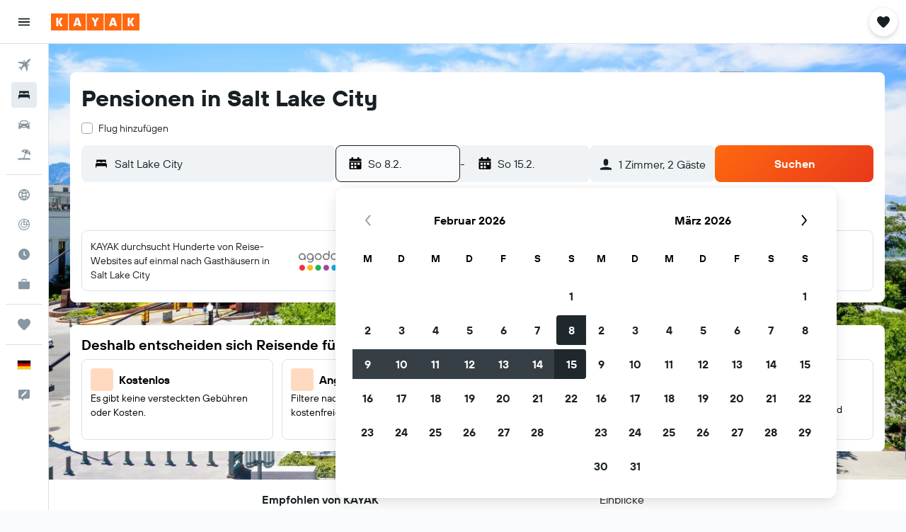

--- FILE ---
content_type: application/javascript;charset=UTF-8
request_url: https://content.r9cdn.net/res/combined.js?v=6d358526ea044cd131bab4871d75e664d36f1e56&cluster=4
body_size: 25378
content:
define("default/ui/seo/common/packages/search/SeoPackageSearchForm",["exports","react","ui/search/initiation/utils","ui/searchforms-packages/search-forms/ft-key-context/SearchFormKeyContext","ui/searchforms-packages/search-forms/hooks/searchFormHooks","ui/searchforms/packages/PackageSearchForm","ui/searchforms/packages/PackageSearchFormUtils","ui/searchforms/packages/shared/datepicker/PackageSharedDatePicker","ui/seo/common/packages/search/hooks/useAjaxOriginFetch","ui/seo/common/packages/search/hooks/useResetPackageSearchFormState","ui/seo/common/packages/search/hooks/useSeoPackageSearchFormTravelersValidation","ui/seo/common/search/hooks/seoSearchFormHooks","ui/seo/common/search/seoPackageSearchFormConfig","ui/utils/useMcflyFormPhase2Enabled"],function(e,a,k,g,f,b,F,S,P,C,v,T,y,x){"use strict";Object.defineProperty(e,"__esModule",{value:!0}),e.default=function(e){var a=e.theme,o=e.usePackageSearchFormDataProvider,r=e.optionsComponent,s=e.additionalCheckboxes,c=e.placeholderCompareTo,t=e.mcflyEnabled,i=e.filterTagNoticeComponent,l=e.showFilterTagNotice,n=e.ajaxOrigin,n=void 0!==n&&n,m=e.formKey,m=void 0===m?y.PACKAGE_SEARCH_FORM_KEY:m,h=e.showCompareTo,h=void 0!==h&&h,u=e.compareToType,u=void 0===u?"FRONT_DOOR":u,e=e.directFlightsFilter,p=(0,f.useSearchFormUpdateByKey)(m),d=(0,v.useSeoPackageSearchFormTravelersValidation)(),n=((0,P.default)(n,m),(0,C.useResetPackageSearchFormState)(m));(0,T.useUpdateSearchState)(n);return babelHelpers.jsx(x.McflyFormPhase2EnabledContext.Provider,{value:{enabled:!!t}},void 0,babelHelpers.jsx(g.default,{formKey:m},void 0,babelHelpers.jsx(b.default,{theme:a,submitAlwaysActive:!0,buttonAnimation:"none",onSubmitCallback:function(e,a){var o=d(e);o?p({error:o}):window.location.assign((0,k.appendChecksum)((0,F.getPackageSearchUrl)(e,a),"form"))},usePackageSearchFormDataProvider:o,optionsComponent:r,additionalCheckboxes:s,showFilterTagNotice:l,placeholderCompareTo:c,filterTagNoticeComponent:i,showCompareTo:h,compareToType:u,directFlightsFilter:e,datePickerComponent:S.PackageSharedDatePicker})))},a=babelHelpers.interopRequireDefault(a),g=babelHelpers.interopRequireDefault(g),b=babelHelpers.interopRequireDefault(b),P=babelHelpers.interopRequireDefault(P)});
define("default/ui/searchforms/packages/PackageSearchForm",["exports","property!wi7bws","property!tgulf7","property!gk8bvq","property!uvlouk","react","ui/compareto/searchforms/SearchFormCompareToPlaceholder","ui/privacy/PrivacyFooter","ui/searchforms-packages/search-forms/hooks/searchFormHooks","ui/searchforms-packages/search-forms/ui/ft-input-loader/InputLoader","ui/searchforms/filtertagnotice/FilterTagNoticeWrapper","ui/searchforms/packages/PackageDestinationInput","ui/searchforms/packages/PackageOriginInput","ui/searchforms/packages/PackageSearchCompareTo","ui/searchforms/packages/PackageSearchFormDataContext","ui/searchforms/packages/PackageSearchFormErrorDialog","ui/searchforms/packages/packageSearchFormThemeContext","ui/searchforms/packages/PackageSearchFormTravelers","ui/searchforms/packages/PackageSearchFormUtils","ui/searchforms/packages/searchFormDropdownLinkPresentation","ui/searchforms/packages/shared/datepicker/PackageSharedDatePicker","ui/searchforms/state/searchFormProgressionHooks","ui/utils/components/test","ui/uwl","ui/wrappers/utils/verticals","ui/searchforms/packages/PackageSearchFormFlexDates","ui/searchforms/packages/PackageSearchFormSubmitButton","less!vi3x//ui/searchforms/packages/PackageSearchForm.less"],function(e,j,S,F,y,D,w,T,q,C,N,R,A,E,L,B,U,I,_,G,O,W,K,M,V,z,J,Q){"use strict";Object.defineProperty(e,"__esModule",{value:!0}),e.default=void 0,D=babelHelpers.interopRequireWildcard(D),T=babelHelpers.interopRequireDefault(T),C=babelHelpers.interopRequireDefault(C),N=babelHelpers.interopRequireDefault(N),R=babelHelpers.interopRequireDefault(R),A=babelHelpers.interopRequireDefault(A),E=babelHelpers.interopRequireDefault(E),L=babelHelpers.interopRequireDefault(L),B=babelHelpers.interopRequireDefault(B),U=babelHelpers.interopRequireDefault(U),I=babelHelpers.interopRequireDefault(I),z=babelHelpers.interopRequireDefault(z),J=babelHelpers.interopRequireDefault(J),Q=babelHelpers.interopRequireDefault(Q);e.default=function(e){var a=e.history,r=e.standalone,s=e.isRP,t=e.showPrivacyLink,o=e.buttonAnimation,l=void 0!==(l=e.submitAlwaysActive)&&l,i=void 0!==(i=e.showCompareTo)&&i,c=void 0===(c=e.theme)?"":c,p=void 0===(p=e.compareToType)?"RESULTS_PAGE":p,u=e.hasAffiliateBackground,d=e.progressBar,n=e.onSubmitCallback,m=e.showFilterTagNotice,b=e.usePackageSearchFormDataProvider,f=e.optionsComponent,h=e.additionalCheckboxes,g=e.placeholderCompareTo,k=void 0===(k=e.filterTagNoticeComponent)?babelHelpers.jsx(N.default,{}):k,v=e.directFlightsFilter,e=void 0===(e=e.datePickerComponent)?O.PackageSharedDatePicker:e,H=(0,y.getBoolean)(!1)&&"compact"!==c,x="seo"===c,P=(0,q.useSearchFormUpdateClean)(),s=((0,D.useEffect)(function(){(0,W.reduxProgressionEnabled)(V.Vertical.PACKAGES)&&P({progressingDirection:"forwards",progressedTo:""})},[P]),(0,G.getSearchFormDropdownLinkPresentation)(s,x));return babelHelpers.jsx(L.default,{usePackageSearchFormDataProvider:b},void 0,babelHelpers.jsx(U.default,{theme:c},void 0,D.default.createElement("div",babelHelpers.extends({key:"main",id:(0,S.getString)()},(0,K.testAttrs)("data-test-package-search-form"),{className:(0,Q.default)("&",(0,_.getTheme)(c),{"uwl-form":(0,M.isUwl)(),"mod-has-affiliate-background":u})}),babelHelpers.jsx("div",{className:(0,Q.default)("content",{"mod-centered":(0,j.getBoolean)(!1)})},void 0,babelHelpers.jsx("div",{className:(0,Q.default)("formview")},void 0,babelHelpers.jsx("div",{className:(0,Q.default)("topSelections",{"mod-cross-sell":!!h})},"dropdowns",h,babelHelpers.jsx(I.default,{presentation:s}),babelHelpers.jsx(z.default,{presentation:s}),("seo-inline"===c||"opaque"===c)&&!h&&babelHelpers.jsx("span",{className:(0,Q.default)("mod-hide-on-mobile")},void 0,f)),babelHelpers.jsx("div",{className:(0,Q.default)("form")},"form",babelHelpers.jsx("div",{className:(0,Q.default)("fields")},void 0,D.default.createElement("div",babelHelpers.extends({key:"origin",className:(0,Q.default)("smartyInput")},(0,K.testAttrs)("data-test-package-origin-input")),babelHelpers.jsx(C.default,{showLoader:!0},void 0,babelHelpers.jsx(A.default,{mcflyUpdate:H}))),D.default.createElement("div",babelHelpers.extends({key:"destination",className:(0,Q.default)("smartyInput")},(0,K.testAttrs)("data-test-package-destination-input")),babelHelpers.jsx(C.default,{showLoader:!0},void 0,babelHelpers.jsx(R.default,{mcflyUpdate:H}))),babelHelpers.jsx("div",{className:(0,Q.default)("datePicker")},void 0,babelHelpers.jsx(C.default,{showLoader:!0},void 0,babelHelpers.jsx(e,{}))),babelHelpers.jsx("span",{className:(0,Q.default)({"mod-hide-on-desktop":"seo-inline"===c||"opaque"===c})},void 0,f)),babelHelpers.jsx("div",{className:(0,Q.default)("searchButton")},void 0,babelHelpers.jsx(J.default,{alwaysActive:l,animation:o,compareToType:p,history:a,standalone:r,showCompareTo:i,onSubmitCallback:n}))),i&&babelHelpers.jsx(E.default,{compareToType:p}),g&&!i&&babelHelpers.jsx(w.SearchFormCompareToPlaceholder,{itemsCount:(0,F.getNumber)(1),marginTop:"small"}),v,t&&babelHelpers.jsx("div",{className:(0,Q.default)("privacy")},void 0,babelHelpers.jsx(T.default,{showPrivacyLink:t})),m&&D.default.createElement(D.default.Fragment,null,k))),babelHelpers.jsx(B.default,{})),d))}});
define("default/ui/searchforms/packages/shared/datepicker/PackageSharedDatePicker",["exports","string!ui/inputs/components//CAL_END_TIME","string!ui/inputs/components//CAL_START_TIME","react","@r9-react-ui/date-picker/DatePicker","ui/searchforms-packages/search-forms/hooks/searchFormHooks","ui/searchforms-packages/search-forms/hooks/useOnDatePickerFieldTypeFocus","ui/searchforms/packages/hooks/usePackageOpenInitialDatePicker","ui/searchforms/packages/shared/datepicker/hooks/usePackageDatePickerChangeHandler","ui/searchforms/packages/shared/datepicker/PackageSharedDatePickerCalendar","ui/searchforms/packages/shared/datepicker/PackageSharedDatePickerInput","ui/state/hooks/useTimeFormats","ui/utils/dates/format"],function(e,d,k,l,m,p,f,h,P,g,D,F,b){"use strict";Object.defineProperty(e,"__esModule",{value:!0}),e.PackageSharedDatePicker=function(e){var a=e.renderInput,a=void 0===a?D.PackageSharedDatePickerInput:a,e=e.renderCalendar,e=void 0===e?g.PackageSharedDatePickerCalendar:e,r=(0,p.useSearchFormValue)(function(e){return[e.dateFrom,e.dateTo]}),r=babelHelpers.slicedToArray(r,2),t=r[0],i=r[1],r=(0,l.useMemo)(function(){return t?(0,b.createFromFormat)(t):void 0},[t]),s=(0,l.useMemo)(function(){return i?(0,b.createFromFormat)(i):void 0},[i]),c=(0,F.default)(),n=c.tinyDayOfWeekDate,c=c.mediumTime,o=(0,l.useRef)(null),u=(0,P.usePackageDatePickerChangeHandler)({datePickerRef:o});return(0,f.default)(o),(0,h.usePackageOpenInitialDatePicker)(o),l.default.createElement(m.DatePicker,{ref:o,ariaStartTimeLabel:k.value,ariaEndTimeLabel:d.value,formatMessage:function(e){return e},timeFormat:c,dateFormat:n,startDate:r,endDate:s,ranged:!0,colorblindFriendly:!0,onChange:u,renderInput:a,renderCalendar:e})},l=babelHelpers.interopRequireWildcard(l),f=babelHelpers.interopRequireDefault(f),F=babelHelpers.interopRequireDefault(F)});
define("default/ui/seo/common/packages/search/hooks/useAjaxOriginFetch",["exports","react","ui/logger","ui/integration/components/apiClient","ui/searchforms-packages/search-forms/hooks/searchFormHooks","ui/seo/common/search/seoPackageSearchFormConfig"],function(e,t,a,i,n,s){"use strict";Object.defineProperty(e,"__esModule",{value:!0}),e.default=function(){var e=0<arguments.length&&void 0!==arguments[0]&&arguments[0],r=1<arguments.length&&void 0!==arguments[1]?arguments[1]:s.PACKAGE_SEARCH_FORM_KEY,o=(0,n.useSearchFormUpdateByKey)(r);(0,t.useEffect)(function(){e&&i.default.createKapiClient().get(c).then(function(e){var e=e||{},r=e.ipAirportDisplayName,t=e.ipAirport;null!=r&&r.length&&null!=t&&t.length&&o(function(e){return babelHelpers.objectSpread2(babelHelpers.objectSpread2({},e),{},{origin:{id:t,name:r,shortDisplayName:r,type:"ap"}})})}).catch(function(e){return a.default.error(e,"fetch user origin")})},[e,o])},a=babelHelpers.interopRequireDefault(a),i=babelHelpers.interopRequireDefault(i);var c="/s/run/fpc/airport"});
define("default/ui/seo/common/packages/search/hooks/useResetPackageSearchFormState",["exports","ui/utils/dates/format","qs","ui/searchforms/utils/semCustomParametersUtils","ui/utils/dates/comparison","property!eeo6wn","property!fqoc6v","property!y9q2d9","property!jgdrv2","property!cenhhu","ui/searchforms-packages/search-forms/hooks/searchFormHooks","react"],function(e,i,l,p,d,f,g,b,h,S,o,s){"use strict";Object.defineProperty(e,"__esModule",{value:!0}),e.resetPackageSearchForm=m,e.useResetPackageSearchFormState=function(e){var r=(0,o.useSearchFormUpdateByKey)(e),e=(0,o.useSearchFormValueByKey)(function(e){return[e.dateFrom,e.dateTo]},e),e=babelHelpers.slicedToArray(e,2),t=e[0],a=e[1];return(0,s.useCallback)(function(){r(function(e){return m(e,t,a)})},[r,t,a])},l=babelHelpers.interopRequireDefault(l);var Y="cp_",y="cp_d1",F="cp_d2",N="cp_dta",D="cp_los",M="cp_pa",k="cp_c",P="cp_ca",_=7,v=17,C="day";function m(e,r,t){var a,o,s,m,u,c,r=(0,i.format)((0,i.createFromFormat)(r),"YYYY-MM-DD"),t=(0,i.format)((0,i.createFromFormat)(t),"YYYY-MM-DD"),n=window.location.search;return null!=n&&n.includes(Y)?(n=e,r=r,t=t,c=window.location.search,a=(c=l.default.parse(c,{ignoreQueryPrefix:!0}))[M],o=c[k],s=c[P],m=new Date,u=(0,p.getSemCustomParametersDate)(m,c[y],c[N],r),c=(0,p.getSemCustomParametersDate)((0,i.createFromFormat)(u,"YYYY-MM-DD"),c[F],c[D],t),(isNaN(u.getTime())||(0,d.isBefore)(u,m,C))&&(u=(0,i.createFromFormat)(r,"YYYY-MM-DD")),(isNaN(c.getTime())||(0,d.isAfter)(u,c,C))&&(c=(0,i.add)((0,i.createFromFormat)(u,"YYYY-MM-DD"),_,"d")),t=(0,p.getSafeSemCustomParametersNumber)(a,n.adults,(0,f.getNumber)(4)),m=(0,p.getSafeSemCustomParametersNumber)(o,n.children.length,(0,b.getNumber)(3)),babelHelpers.objectSpread2(babelHelpers.objectSpread2(babelHelpers.objectSpread2({},n),function(e,r,t){e>(0,f.getNumber)(4)?e=(0,f.getNumber)(4):e<(0,g.getNumber)(1)&&(e=(0,g.getNumber)(1));var a=[];t?a=t.split("-").map(function(e){return{key:Math.random(),age:(0,p.getSafeSemCustomParametersNumber)(e,(0,S.getNumber)(10),v,(0,S.getNumber)(10))}}):r&&(a=Array(r).fill({key:Math.random(),age:(0,S.getNumber)(10)}));a.length>(0,b.getNumber)(3)&&(a=a.slice(0,3));a.length+e>(0,h.getNumber)(6)&&(a=a.slice(0,2));return{adults:e,children:a}}(t,m,s)),{},{dateFrom:(0,i.setStartOf)("day",u).valueOf(),dateTo:(0,i.setStartOf)("day",c).valueOf()})):e}});
define("default/ui/seo/common/packages/search/hooks/useSeoPackageSearchFormTravelersValidation",["exports","property!jgdrv2","string!ui/searchforms//ERROR_TOO_MANY_TRAVELERS"],function(e,a,o){"use strict";Object.defineProperty(e,"__esModule",{value:!0}),e.useSeoPackageSearchFormTravelersValidation=function(){return function(e){var e=e.adults+(null==(e=e.children)?void 0:e.length)||0,r=(0,a.getNumber)(6);return r<e?(0,o.value)(r):""}}});
define("default/ui/privacy/PrivacyFooter",["exports","property!8jfsa7","react","react-redux","@r9-react-utils/dom-events","@r9-react-utils/test-attrs","ui/privacy/hooks/useCookieCalloutVisibility","ui/privacy/SharedCookiesWrapper","string!ui/privacy//CATEGORIES_VIEW_WRAPPER_INDIVIDUAL_CATEGORIES_TITLE","string!ui/privacy//PRIVACY_LINK","less!IV8l//ui/privacy/PrivacyFooter.less"],function(e,u,c,p,d,f,v,y,b,k,t){"use strict";Object.defineProperty(e,"__esModule",{value:!0}),e.default=void 0,c=babelHelpers.interopRequireDefault(c),y=babelHelpers.interopRequireDefault(y),t=babelHelpers.interopRequireDefault(t);e.default=function(e){var t=e.privacyPreferencesClassName,a=e.showPrivacyPreferences,l=e.showPrivacyLink,e=void 0===(e=e.includeCookieBanner)||e,r=(i=(0,v.useCookieCalloutVisibility)()).cookieCalloutVisible,i=i.toggleCookieCalloutVisibility,n=(0,p.useSelector)(function(e){e=e.global;return null==e?void 0:e.privacyLink}),l=n&&l,s=(0,f.useTestAttrs)(),o=(0,u.getBoolean)(!1);return l||a?c.default.createElement(c.default.Fragment,null,l&&c.default.createElement("a",babelHelpers.extends({className:"IV8l-privacy-link",href:n,target:"_blank"},s("data-test-privacy-link")),(0,k.value)()),a&&c.default.createElement(c.default.Fragment,null,c.default.createElement("span",babelHelpers.extends({className:"".concat("IV8l-privacy-preferences-link").concat(t?" "+t:""),onClick:i,onKeyDown:(0,d.onEnter)(i),role:"button",tabIndex:0},s("data-test-privacy-preferences-link")),(0,b.value)()),e&&o&&r&&babelHelpers.jsx(y.default,{show:!0}))):null}});
define("default/ui/searchforms/packages/PackageDestinationInput",["exports","property!v62kgu","property!aym6q2","property!a4l3e6","property!k97tkv","string!ui/searchforms/packages//DESTINATION_PLACEHOLDER","react","focus-trap-react","ui/integration/hooks/useMarvelFetch","ui/layout/hooks/useMinWidthValue","ui/searchforms-packages/search-forms/ft-dialog-context/useSearchFormDialogContext","ui/searchforms-packages/search-forms/hooks/searchFormHooks","ui/searchforms/DefaultSearchSmarty","ui/searchforms/McFlySearchSmarty","ui/searchforms/packages/PackageLocationInputIcon","ui/searchforms/packages/PackageSearchFormDataContext","ui/searchforms/packages/packageSearchFormThemeContext","ui/searchforms/packages/PackageSearchFormUtils","ui/searchforms/packages/utils/packageSearchFormProgressionUtils","ui/searchforms/state/searchFormProgressionHooks","ui/smarty/models/SmartySearchType","ui/tracking/hooks/useTracker","ui/utils/components/test","ui/utils/useMcflyFormPhase2Enabled","ui/wrappers/utils/verticals"],function(e,k,y,v,F,D,P,H,x,C,I,E,R,T,q,A,w,N,z,M,j,L,U,O,V){"use strict";Object.defineProperty(e,"__esModule",{value:!0}),e.default=function(e){var t=e.mcflyUpdate,a=e.iconSize,a=void 0===a?(0,v.getNumber)(24):a,r=e.inputSize,r=void 0===r?"large":r,i=e.inputRadius,e=e.placeholder,o=(0,C.default)(500),s=(0,E.useSearchFormValue)(function(e){return e.destination}),n=(0,E.useSearchFormUpdate)(),l=(0,x.getMarvelFetchEndpoint)((0,F.getString)()),u=(0,w.useSearchFormTheme)(),c=(0,A.usePackageSearchFormData)().defaultDestinationId,d=(0,O.default)(),p=(0,M.useIsFieldProgressedTo)("destination"),f=babelHelpers.slicedToArray(p,1)[0],m=(0,M.useProgressToField)(z.getNextFieldState),h=(0,P.useRef)(null),g=(0,L.default)().trackClick;(0,P.useEffect)(function(){var e;(0,M.reduxProgressionEnabled)(V.Vertical.PACKAGES)&&f()&&h.current&&null!=(e=h.current)&&e.focus()},[f]);var b=(0,P.useCallback)(function(){n({destination:void 0,showCmp2:!0},function(e){return(null==(e=null==e?void 0:e.destination)?void 0:e.id)!==c})},[c,n]),p=(0,P.useCallback)(function(e){e?(g("form/destination"),n({destination:{id:e.ptId||e.frId||e.ctId||e.id,name:e.displayName,shortDisplayName:e.shortDisplayName,type:e.loctype.toString()},showCmp2:!0},function(e,t){return(null==(e=null==e?void 0:e.destination)?void 0:e.id)!==(null==(e=null==t?void 0:t.destination)?void 0:e.id)})):b()},[n,b,g]),S=(0,I.useSearchFormDialogContext)().isFieldFocused,l=((0,P.useEffect)(function(){var e;(0,k.getBoolean)()&&S("end")&&null!=(e=h.current)&&e.focus()},[S,h]),babelHelpers.objectSpread2({version:"v1",endpoint:l,value:(null==s?void 0:s.name)||"",originDestination:(0,y.getString)(j.SmartySearchType.PACKAGES.toString()),prefixIcon:babelHelpers.jsx(q.PackageLocationInputIcon,{type:"destination",iconSize:a}),onChange:p,placeholder:e||(0,D.value)(),inputType:"destination"},(0,U.testAttrs)({"data-test-location-input":d?"destination":""})));if(d)return P.default.createElement(P.default.Fragment,null,babelHelpers.jsx(H.default,{onFocus:function(){m("destination","backwards")}}),P.default.createElement(T.default,babelHelpers.extends({},l,{radius:"base",blockSize:"large",theme:"mcfly-search",dropdownContentPresentation:"mcfly",ref:h,initialSmartyState:{displayText:null==s?void 0:s.name}})),babelHelpers.jsx(H.default,{onFocus:function(){m("destination","forwards")}}));return P.default.createElement(R.default,babelHelpers.extends({},l,{size:t?"mcfly":r,radius:null!=i?i:(0,N.getSmartyInputRadius)(u,t),ellipsis:!0,initialSelectedIndex:0,minWidth:o,onReset:b,dropdownContentPresentation:"horizon"}))},P=babelHelpers.interopRequireWildcard(P),H=babelHelpers.interopRequireDefault(H),C=babelHelpers.interopRequireDefault(C),R=babelHelpers.interopRequireDefault(R),T=babelHelpers.interopRequireDefault(T),L=babelHelpers.interopRequireDefault(L),O=babelHelpers.interopRequireDefault(O)});
define("default/ui/searchforms/packages/PackageOriginInput",["exports","property!v62kgu","property!a4l3e6","property!zfg1oi","property!k97tkv","property!n0ga1d","property!f01equ","string!ui/searchforms/packages//ORIGIN_PLACEHOLDER","react","focus-trap-react","ui/integration/hooks/useMarvelFetch","ui/layout/hooks/useMinWidthValue","ui/searchforms-packages/search-forms/ft-dialog-context/useSearchFormDialogContext","ui/searchforms-packages/search-forms/hooks/searchFormHooks","ui/searchforms/DefaultSearchSmarty","ui/searchforms/McFlySearchSmarty","ui/searchforms/packages/PackageLocationInputIcon","ui/searchforms/packages/packageSearchFormThemeContext","ui/searchforms/packages/PackageSearchFormUtils","ui/searchforms/packages/utils/packageSearchFormProgressionUtils","ui/searchforms/state/searchFormProgressionHooks","ui/smarty/models/SmartySearchType","ui/tracking/hooks/useTracker","ui/utils/components/test","ui/utils/useMcflyFormPhase2Enabled","ui/wrappers/utils/verticals"],function(e,y,S,k,v,F,H,P,C,R,x,D,I,E,T,q,N,O,z,w,A,L,M,j,U,_){"use strict";Object.defineProperty(e,"__esModule",{value:!0}),e.default=function(e){var r=e.mcflyUpdate,t=e.iconSize,t=void 0===t?(0,S.getNumber)(24):t,a=e.inputSize,a=void 0===a?"large":a,i=e.inputRadius,e=e.placeholder,o=(0,D.default)(500),s=(0,E.useSearchFormValue)(function(e){return e.origin}),l=(0,E.useSearchFormUpdate)(),n=(0,x.getMarvelFetchEndpoint)((0,v.getString)()),u=(0,O.useSearchFormTheme)(),c=(0,C.useRef)(null),p=(0,A.useIsFieldProgressedTo)("origin"),d=babelHelpers.slicedToArray(p,1)[0],f=(0,A.useProgressToField)(w.getNextFieldState),p=(0,U.default)(),g=(0,M.default)().trackClick;(0,C.useEffect)(function(){var e;(0,A.reduxProgressionEnabled)(_.Vertical.PACKAGES)&&d()&&c.current&&null!=(e=c.current)&&e.focus()},[d]);var m=(0,C.useCallback)(function(){l({origin:void 0,showCmp2:!0})},[l]),h=(0,C.useCallback)(function(e){e?(g("form/origin"),l({origin:{id:e.airportCode,name:e.displayName,shortDisplayName:e.shortDisplayName,type:e.loctype.toString()},showCmp2:!0},function(e,r){return(null==(e=null==e?void 0:e.origin)?void 0:e.id)!==(null==(e=null==r?void 0:r.origin)?void 0:e.id)})):m()},[m,l,g]),n=babelHelpers.objectSpread2({version:"v1",endpoint:n,value:(null==s?void 0:s.name)||"",originDestination:(0,k.getString)(L.SmartySearchType.AIRPORT_ONLY.toString()),prefixIcon:babelHelpers.jsx(N.PackageLocationInputIcon,{type:"origin",iconSize:t}),onChange:h,itemLimit:(0,H.getNumber)(),placeholder:e||(0,P.value)(),selectFocusedItemOnClose:(0,F.getBoolean)(!0),isFlightOnlySearch:!0,inputType:"origin"},(0,j.testAttrs)({"data-test-location-input":p?"origin":""})),b=(0,I.useSearchFormDialogContext)().isFieldFocused;if((0,C.useEffect)(function(){var e;(0,y.getBoolean)()&&b("start")&&null!=(e=c.current)&&e.focus()},[b,c]),p)return C.default.createElement(C.default.Fragment,null,C.default.createElement(q.default,babelHelpers.extends({},n,{ref:c,radius:"base",blockSize:"large",theme:"mcfly-search",dropdownContentPresentation:"mcfly",initialSmartyState:{displayText:null==s?void 0:s.name}})),babelHelpers.jsx(R.default,{onFocus:function(){f("origin","forwards")}}));return C.default.createElement(T.default,babelHelpers.extends({},n,{size:r?"mcfly":a,radius:null!=i?i:(0,z.getSmartyInputRadius)(u,r),ellipsis:!0,initialSelectedIndex:0,minWidth:o,onReset:m,dropdownContentPresentation:"horizon"}))},C=babelHelpers.interopRequireWildcard(C),R=babelHelpers.interopRequireDefault(R),D=babelHelpers.interopRequireDefault(D),T=babelHelpers.interopRequireDefault(T),q=babelHelpers.interopRequireDefault(q),M=babelHelpers.interopRequireDefault(M),U=babelHelpers.interopRequireDefault(U)});
define("default/ui/searchforms/packages/PackageSearchCompareTo",["exports","property!gk8bvq","react","ui/compareto/searchforms/SearchFormCompareToPlaceholder","ui/compareto/hooks/useCompareToConfig","ui/compareto/SharedCompareToProvider","ui/searchforms-packages/search-forms/hooks/searchFormHooks","ui/searchforms/compareto/SharedSearchFormCompareTo","ui/searchforms/packages/packageSearchFormHooks","ui/searchforms/packages/PackageSearchFormUtils","ui/uwl"],function(e,c,r,i,m,p,n,f,h,d,b){"use strict";Object.defineProperty(e,"__esModule",{value:!0}),e.default=void 0,r=babelHelpers.interopRequireDefault(r),m=babelHelpers.interopRequireDefault(m),p=babelHelpers.interopRequireDefault(p),f=babelHelpers.interopRequireDefault(f);e.default=function(e){var r=e.compareToType,e=e.standalone,a=(0,h.usePackageSearchFormUrl)(),o=(0,m.default)(),s=(0,n.useSearchFormValue)(function(e){return[e.origin,e.destination]}),l=(s=babelHelpers.slicedToArray(s,2))[0],s=s[1],u="small",t="FRONT_DOOR"===r;return l&&s?(l=(0,d.buildCompareToRequestParams)(a,r),s=babelHelpers.jsx(f.default,{marginTop:u,requestParams:l,showPlaceholder:t,placeholderItemCount:(0,c.getNumber)(1)}),!e&&o?babelHelpers.jsx(p.default,{settings:o.config,shouldLoadIframeConfig:(0,b.isUwl)()},void 0,s):s):t?babelHelpers.jsx(i.SearchFormCompareToPlaceholder,{itemsCount:(0,c.getNumber)(1),marginTop:u}):null}});
define("default/ui/searchforms/packages/PackageSearchFormDataContext",["exports","react","ui/searchforms/packages/hooks/usePackageSearchFormDataProvider"],function(e,a,r){"use strict";Object.defineProperty(e,"__esModule",{value:!0}),e.default=void 0,e.usePackageSearchFormData=function(){return(0,a.useContext)(t)},a=babelHelpers.interopRequireWildcard(a),r=babelHelpers.interopRequireDefault(r);var t=(0,a.createContext)({});e.default=function(e){var a=e.children,e=void 0===(e=e.usePackageSearchFormDataProvider)?r.default:e;return babelHelpers.jsx(t.Provider,{value:e()},void 0,a)}});
define("default/ui/searchforms/packages/PackageSearchFormErrorDialog",["exports","react","ui/searchforms-packages/search-forms/hooks/searchFormHooks","ui/searchforms/SearchFormErrorDialog"],function(e,r,o,a){"use strict";Object.defineProperty(e,"__esModule",{value:!0}),e.default=void 0,r=babelHelpers.interopRequireDefault(r),a=babelHelpers.interopRequireDefault(a);e.default=function(){var e=(0,o.useSearchFormUpdate)(),r=(0,o.useSearchFormValue)(function(e){return e.error});return babelHelpers.jsx(a.default,{error:r,onClose:function(){e({error:void 0})}})}});
define("default/ui/searchforms/packages/packageSearchFormThemeContext",["exports","react"],function(e,r){"use strict";Object.defineProperty(e,"__esModule",{value:!0}),e.default=function(e){var r=e.theme,e=e.children;return babelHelpers.jsx(t.Provider,{value:r},void 0,e)},e.useSearchFormTheme=function(){return(0,r.useContext)(t)};var t=(0,(r=babelHelpers.interopRequireWildcard(r)).createContext)("")});
define("default/ui/searchforms/packages/PackageSearchFormTravelers",["exports","property!v62kgu","property!eeo6wn","property!y9q2d9","property!jgdrv2","property!fqoc6v","property!swxe41","react","ui/searchforms-packages/search-forms/ft-dialog-context/useSearchFormDialogContext","ui/searchforms-packages/search-forms/hooks/searchFormHooks","ui/searchforms/SearchFormTravelers"],function(e,i,c,d,f,p,m,h,g,v,b){"use strict";Object.defineProperty(e,"__esModule",{value:!0}),e.default=void 0,h=babelHelpers.interopRequireWildcard(h),b=babelHelpers.interopRequireDefault(b);e.default=function(e){var r=e.showIcon,a=e.iconSize,o=e.presentation,t=e.variant,e=e.showTitle,s=(0,v.useSearchFormValue)(function(e){return[e.adults,e.children]}),l=(s=babelHelpers.slicedToArray(s,2))[0],s=s[1],n=(0,h.useRef)(null),u=(0,g.useSearchFormDialogContext)().isFieldFocused;return(0,h.useEffect)(function(){var e;(0,i.getBoolean)()&&u("traveler_info")&&null!=(e=n.current)&&e.open()},[u,n]),h.default.createElement(b.default,{ref:n,adults:l,children:s,minAdults:(0,p.getNumber)(),maxAdults:(0,c.getNumber)(),minChildren:(0,m.getNumber)(),maxChildren:(0,d.getNumber)(),maxTravelers:(0,f.getNumber)(),showIcon:r,iconSize:a,presentation:o,variant:t,showTitle:e})}});
define("default/ui/searchforms/packages/searchFormDropdownLinkPresentation",["exports","property!j8ye26","property!hh0bvy","property!j5j6qd","ui/searchforms-packages/search-forms/ft-dropdown/SearchFormDropdownLink"],function(r,n,t,a,i){"use strict";Object.defineProperty(r,"__esModule",{value:!0}),r.getSearchFormDropdownLinkPresentation=function(r,e){var o=i.SearchFormDropdownLinkPresentation.DEFAULT;if(e)return(0,a.getString)(o);return(0,(r?t:n).getString)(o)}});
define("default/ui/searchforms/state/searchFormProgressionHooks",["exports","property!353skk","react","ui/searchforms-packages/search-forms/hooks/searchFormHooks","ui/state/hooks/useShallowSelector"],function(e,o,u,l,s){"use strict";function a(r){return(0,o.getList)([]).find(function(e){return e===r})}Object.defineProperty(e,"__esModule",{value:!0}),e.reduxProgressionEnabled=a,e.useIsFieldProgressedTo=function(r){var o=1<arguments.length&&void 0!==arguments[1]&&arguments[1],e=(0,l.useSearchFormValue)(function(e){return{progressionDirection:e.progressingDirection,progressedTo:e.progressedTo,currentLeg:!o||null==e?void 0:e.currentLeg}}),s=e.progressionDirection,n=e.progressedTo,t=e.currentLeg,i=(0,l.useSearchFormUpdateClean)();return[(0,u.useCallback)(function(e){return!(o&&t!==e||r!==n||"stopped"===s||(i(function(e){return babelHelpers.objectSpread2(babelHelpers.objectSpread2({},e),{},{progressingDirection:"stopped"})}),0))},[o,r,t,n,s,i]),s,n]},e.useProgressToField=function(n){var e=(0,l.useSearchFormUpdateClean)(),r=(0,s.default)(function(e){var r;return{vertical:null==(r=null==e?void 0:e.global)?void 0:r.vertical,isSEO:null==(r=null==e?void 0:e.global)?void 0:r.seo}}),t=r.vertical,i=r.isSEO;return(0,u.useCallback)(function(r,o,s){a(t)&&!i&&e(function(e){return n(babelHelpers.objectSpread2(babelHelpers.objectSpread2({},e),s),r,o)})},[t,i,e,n])},s=babelHelpers.interopRequireDefault(s)});
define("default/ui/searchforms/packages/PackageSearchFormFlexDates",["exports","react","ui/searchforms-packages/search-forms/hooks/searchFormHooks","ui/searchforms/packages/PackageSearchFormUtils","ui/utils/components/test","ui/searchforms/packages/PackageSearchFormFlexDatesFlexDuration","less!RDsb//ui/searchforms/packages/PackageSearchFormFlexDates.less"],function(e,r,s,t,l,o,a){"use strict";Object.defineProperty(e,"__esModule",{value:!0}),e.default=void 0,r=babelHelpers.interopRequireDefault(r),o=babelHelpers.interopRequireDefault(o),a=babelHelpers.interopRequireDefault(a);e.default=function(e){var e=e.presentation,a=(0,s.useSearchFormValue)(function(e){return null==(e=e.flexDuration)?void 0:e.value});return(0,t.isFlexMode)()||(0,t.isGermanMode)()?r.default.createElement("div",babelHelpers.extends({className:"RDsb"},(0,l.testAttrs)("data-test-search-form-dropdown-link-flex-dates")),babelHelpers.jsx(o.default,{flexDurationValue:a,presentation:e})):null}});
define("default/ui/searchforms/packages/PackageSearchFormSubmitButton",["exports","property!lxd5u8","property!j8ewa1","property!d4l8sr","property!6z2k7x","string!ui/searchforms/packages//PACKAGES_SEARCH_BUTTON_ARIA_LABEL","string!ui/searchforms/packages//SEARCH","string!ui/searchforms/packages//UPDATE","react","focus-trap-react","ui/inputs/components/SearchButton","ui/searchforms-packages/search-forms/hooks/useShowSeoClientLoader","ui/searchforms/packages/hooks/usePackageSearchFormButtonTheme","ui/searchforms/packages/hooks/usePackageSearchFormSubmit","ui/searchforms/packages/packageSearchFormThemeContext","ui/searchforms/packages/PackageSearchFormUtils","ui/searchforms/packages/utils/packageSearchFormProgressionUtils","ui/searchforms/state/searchFormProgressionHooks","ui/utils/useMcflyFormPhase2Enabled","ui/wrappers/ui/button/Button","ui/wrappers/ui/button/SearchButton","ui/wrappers/utils/verticals","less!kAH7//ui/searchforms/packages/PackageSearchFormSubmitButton.less"],function(e,n,p,a,r,f,t,s,m,b,h,d,g,S,k,v,A,H,P,F,R,B,E){"use strict";Object.defineProperty(e,"__esModule",{value:!0}),e.default=void 0,m=babelHelpers.interopRequireWildcard(m),b=babelHelpers.interopRequireDefault(b),h=babelHelpers.interopRequireDefault(h),d=babelHelpers.interopRequireDefault(d),g=babelHelpers.interopRequireDefault(g),S=babelHelpers.interopRequireDefault(S),P=babelHelpers.interopRequireDefault(P),E=babelHelpers.interopRequireDefault(E);var y=["alwaysActive","animation"];function T(e){return"compact"===e?"large":(0,a.getString)("large")}function q(e){return"search-dialog"===e?(0,s.value)():"compact"===e||"compact-mcfly"===e||"seo-inline"===e||"seo-responsive"===e||"opaque"===e||(0,r.getBoolean)(!1)?(0,t.value)():void 0}e.default=function(e){var a=e.alwaysActive,r=e.animation,e=babelHelpers.objectWithoutProperties(e,y),t=(0,d.default)(),a=(0,g.default)(a),e=(0,S.default)(e),s=(0,k.useSearchFormTheme)(),o=(0,m.useRef)(null),i=(0,H.useIsFieldProgressedTo)("submit"),u=babelHelpers.slicedToArray(i,1)[0],l=(0,H.useProgressToField)(A.getNextFieldState),i=(0,P.default)(),c=((0,m.useEffect)(function(){var e;(0,H.reduxProgressionEnabled)(B.Vertical.PACKAGES)&&u()&&o.current&&null!=(e=o.current.ref.current)&&e.focus()},[u]),T(s).toLowerCase());return babelHelpers.jsx("div",{className:(0,E.default)("&",(0,v.getTheme)(s))},void 0,i&&babelHelpers.jsx(b.default,{onFocus:function(){l("submit","backwards")}}),(0,n.getBoolean)(!0)?m.default.createElement(R.SearchButton,{active:!t,animation:r,onSubmit:e,theme:a,size:c===F.ButtonSize.LARGE?F.ButtonSize.XLARGE:c,title:q(s),ref:o,"aria-label":(0,f.value)()}):m.default.createElement(h.default,{active:!t,animation:r,onSubmit:e,theme:a,size:T(s),shape:(0,p.getString)()||"rounded-small",title:q(s),ref:o,"aria-label":(0,f.value)(),displayTitleOnDesktop:function(e){if("seo-inline"===e||"opaque"===e)return!1}(s)}))}});
define("default/ui/searchforms-packages/search-forms/hooks/useOnDatePickerFieldTypeFocus",["exports","react","@r9-react-ui/date-picker/DatePickerStateContext","ui/searchforms-packages/search-forms/ft-dialog-context/useSearchFormDialogContext"],function(e,t,i,c){"use strict";Object.defineProperty(e,"__esModule",{value:!0}),e.default=void 0;e.default=function(a,r){var e=(0,c.useSearchFormDialogContext)().isFieldFocused,l=e("start_date"),o=e("end_date");(0,t.useEffect)(function(){var e,t;r||(l?null!=(e=null==(t=null==a?void 0:a.current)?void 0:t.open)&&e.call(t,i.DatePickerDisplayInputField.FROM_DATE):o&&null!=(t=null==(e=null==a?void 0:a.current)?void 0:e.open)&&t.call(e,i.DatePickerDisplayInputField.TO_DATE))},[l,o,a,r])}});
define("default/ui/searchforms/packages/hooks/usePackageOpenInitialDatePicker",["exports","react","ui/hooks/useEffectOnce","ui/searchforms-packages/search-forms/ft-date-picker/InitialDatePickerContext","ui/utils/components/events"],function(e,i,n,r,u){"use strict";Object.defineProperty(e,"__esModule",{value:!0}),e.usePackageOpenInitialDatePicker=function(a){var t=(0,r.useInitialDatePickerContext)().initialDatePickerVisible;return(0,i.useEffect)(function(){var e,i;t&&null!=(i=null==(e=null==a?void 0:a.current)?void 0:e.open)&&i.call(e)},[a,t]),(0,n.default)(function(){var e=u.default.subscribe("seo.package.search.display.visibility.changed",function(e){var i;e||null!=(i=null==(e=null==a?void 0:a.current)?void 0:e.close)&&i.call(e)});return function(){return u.default.unsubscribe("seo.package.search.display.visibility.changed",e)}}),t},n=babelHelpers.interopRequireDefault(n),u=babelHelpers.interopRequireDefault(u)});
define("default/ui/searchforms/packages/shared/datepicker/hooks/usePackageDatePickerChangeHandler",["exports","react","@r9-react-ui/calendar","@r9-react-ui/date-picker/DatePickerStateContext","ui/searchforms-packages/search-forms/ft-progression-context/searchFormProgressionContext","ui/searchforms/packages/hooks/useOnPackageDateChange"],function(e,a,s,t,o,i){"use strict";Object.defineProperty(e,"__esModule",{value:!0}),e.usePackageDatePickerChangeHandler=function(e){var r=e.datePickerRef,c=(0,o.useSearchFormProgression)("start_date",function(){var e,a;null!=(a=null==(e=r.current)?void 0:e.open)&&a.call(e,t.DatePickerDisplayInputField.FROM_DATE)}).progressToNextField,n=(0,i.useOnPackageDateChange)();return(0,a.useCallback)(function(e,a,r,t){n(e,a,r,t),a===s.CalendarSelectingDate.END&&r===s.CalendarSelectionMethod.CLICK&&c()},[n,c])}});
define("default/ui/searchforms/packages/shared/datepicker/PackageSharedDatePickerCalendar",["exports","property!hja7ce","property!sc3mno","property!fiolrk","property!gpnt22","string!ui/inputs/components//CAL_END_DATE","string!ui/inputs/components//CAL_START_DATE","string!ui/inputs/components//CALENDAR_ARIA_TITLE_NEXT_MONTH","string!ui/inputs/components//CALENDAR_ARIA_TITLE_PREV_MONTH","string!ui/inputs/components//CALENDAR_SELECT_BUTTON_TEXT","string!ui/inputs/components//DATE_PICKER_CLOSE_ARIA_LABEL","string!ui/inputs/components//END_DATE_ARIA_LABEL","string!ui/inputs/components//START_DATE_ARIA_LABEL","string!ui/searchforms/cars//CALENDAR_PRICE_PREDICTION_HEATMAP_LEGEND_LABEL","react","ui/searchforms-packages/search-forms/ft-date-picker/DatePickerCalendarDesktop","ui/searchforms-packages/search-forms/ft-date-picker/DatePickerCalendarMobile","ui/searchforms-packages/search-forms/ui/ft-mobile-size-context/SearchFormMobileSizeContext","ui/searchforms/packages/hooks/usePackageFlexData","ui/searchforms/packages/hooks/usePackageFlexRange","ui/searchforms/packages/hooks/usePackageSearchFormFlexDurationUpdateHandler","ui/searchforms/packages/hooks/usePackageSearchFormSyncDatesToFlex","ui/searchforms/packages/PackageSearchFormUtils","ui/searchforms/packages/shared/datepicker/PackageSharedDatePickerCalendarHeader","ui/searchforms/packages/shared/flex/PackageSharedSearchFormMobileFlexPicker","ui/state/hooks/useIsSeoState","ui/state/hooks/useTimeFormats","ui/utils/components/test"],function(e,d,h,b,g,m,f,D,P,A,E,_,C,S,L,T,x,F,H,R,v,I,M,N,y,B,j,V){"use strict";Object.defineProperty(e,"__esModule",{value:!0}),e.PackageSharedDatePickerCalendar=function(e){var a=e.scrollIntoView,r=e.skipVerticalPositionCheck,t=e.skipHorizontalPositionCheck,o=e.mobileBreakpoint,e=babelHelpers.objectWithoutProperties(e,z),s=(0,B.default)(),i=(0,M.isFlexMode)()||(0,M.isGermanMode)(),l=(0,R.usePackageFlexRange)(),l=babelHelpers.slicedToArray(l,3),n=l[0],c=l[1],l=l[2],p=(0,H.usePackageFlexData)().flex,u=(0,F.useSearchFormMobileSize)(o),k=(0,j.default)().longMonthYear,e=babelHelpers.objectSpread2(babelHelpers.objectSpread2({},e),{},{fullFlex:l,showFlexRange:p,flexStartDate:n,flexEndDate:c,shortWeekdayLength:(0,g.getNumber)(1),bodyLock:(0,d.getBoolean)(!0),ariaCloseDialogLabel:(0,E.value)(),ariaStartDateCalendarLabel:(0,C.value)(),ariaEndDateCalendarLabel:(0,_.value)(),monthHeaderFormat:k,selectButtonText:(0,A.value)(),weekDayFormat:(0,b.getString)("dd"),fromDateLabel:(0,f.value)(),toDateLabel:(0,m.value)(),priceLegendLabel:S.value,calendarPreviousMonthLabel:(0,P.value)(),calendarNextMonthLabel:(0,D.value)(),overlayTestAttributes:babelHelpers.objectSpread2({},(0,V.testAttrs)("data-test-packages-search-form-date-picker"))}),l=((0,I.usePackageSearchFormSyncDatesToFlex)(),(0,v.usePackageSearchFormFlexDurationUpdateHandler)());return s||!u?L.default.createElement(T.DatePickerCalendarDesktop,babelHelpers.extends({scrollIntoView:a,skipVerticalPositionCheck:r,skipHorizontalPositionCheck:t,rtl:(0,h.getBoolean)()},e)):L.default.createElement(x.DatePickerCalendarMobile,babelHelpers.extends({},e,{onSelectionChange:l,dialogHeaderContent:i?babelHelpers.jsx(N.default,{mobileBreakpoint:o}):void 0,dialogFooterContent:i?babelHelpers.jsx(y.PackageSharedSearchFormMobileFlexPicker,{mobileBreakpoint:o}):void 0}))},L=babelHelpers.interopRequireDefault(L),N=babelHelpers.interopRequireDefault(N),B=babelHelpers.interopRequireDefault(B),j=babelHelpers.interopRequireDefault(j);var z=["scrollIntoView","skipVerticalPositionCheck","skipHorizontalPositionCheck","mobileBreakpoint"]});
define("default/ui/searchforms/packages/shared/datepicker/PackageSharedDatePickerInput",["exports","property!thqf5j","string!ui/inputs/components//DATES_PLACEHOLDER","string!ui/inputs/components//END_DATE_ARIA_LABEL","string!ui/inputs/components//START_DATE_ARIA_LABEL","string!ui/searchforms/packages//PACKAGES_END_DATE_PLACEHOLDER","string!ui/searchforms/packages//PACKAGES_START_DATE_PLACEHOLDER","react","@r9-react-ui/date-picker","ui/searchforms-packages/search-forms/ui/ft-mobile-size-context/SearchFormMobileSizeContext","ui/searchforms/packages/PackageSearchFormUtils","ui/searchforms/packages/shared/datepicker/PackageSharedDatePickerInputInfo","ui/state/hooks/useIsSeoState","less!c5nZt//ui/searchforms/packages/shared/datepicker/PackageSharedDatePickerInput.less"],function(e,s,i,o,n,c,l,u,p,d,f,k,h,a){"use strict";Object.defineProperty(e,"__esModule",{value:!0}),e.PackageSharedDatePickerInput=function(e){var a=(0,h.default)(),r=(0,d.useSearchFormMobileSize)(),t=(0,f.isFlexMode)()&&babelHelpers.jsx("div",{className:"c5nZt-info"},void 0,babelHelpers.jsx(k.PackageSharedDatePickerInputInfo,{}));return!a&&r?u.default.createElement(p.DatePickerInputMobile,babelHelpers.extends({},e,{placeholder:(0,i.value)(),ariaLabel:(0,i.value)(),infoComponent:babelHelpers.jsx(k.PackageSharedDatePickerInputInfo,{})})):u.default.createElement(p.DatePickerInputDesktop,babelHelpers.extends({},e,{ariaStartDateLabel:(0,n.value)(),ariaEndDateLabel:(0,o.value)(),startDatePlaceholder:(0,l.value)(),endDatePlaceholder:(0,c.value)(),isInputEditable:(0,s.getBoolean)(),hideTimePickerChevron:!0,showArrows:!0,fromInfoComponent:t,toInfoComponent:t}))},u=babelHelpers.interopRequireDefault(u),h=babelHelpers.interopRequireDefault(h),babelHelpers.interopRequireDefault(a)});
define("default/ui/layout/hooks/useMinWidthValue",["exports","ui/layout/hooks/useViewportSize"],function(e,u){"use strict";Object.defineProperty(e,"__esModule",{value:!0}),e.default=void 0;e.default=function(){var e=0<arguments.length&&void 0!==arguments[0]?arguments[0]:0,t=(0,u.useViewportSize)().width;return e<=t?e:t}});
define("default/ui/searchforms-packages/search-forms/ft-dialog-context/useSearchFormDialogContext",["exports","react","ui/searchforms-packages/search-forms/ft-dialog-context/searchFormDialogContext"],function(e,o,t){"use strict";Object.defineProperty(e,"__esModule",{value:!0}),e.useSearchFormDialogContext=function(){return(0,o.useContext)(t.SearchFormDialogContext)}});
define("default/ui/searchforms/packages/PackageLocationInputIcon",["exports","property!ix5omw","react","@r9-react-ui/svg-wrapper","@r9/kameleon-icons/fill/products/flight.svg","@r9/kameleon-icons/fill/products/package.svg","@r9/kameleon-icons/fill/utilities/plane-take-off-forward.svg"],function(e,a,o,t,l,n,p){"use strict";Object.defineProperty(e,"__esModule",{value:!0}),e.PackageLocationInputIcon=function(e){var r=e.iconSize,r=void 0===r?24:r,i=e.type,e=(0,o.useMemo)(function(){return("origin"!==i?n:(0,a.getBoolean)(!1)?p:l).default},[i]);return babelHelpers.jsx(t.SvgWrapper,{width:r,height:r},void 0,babelHelpers.jsx(e,{}))},o=babelHelpers.interopRequireWildcard(o),l=babelHelpers.interopRequireDefault(l),n=babelHelpers.interopRequireDefault(n),p=babelHelpers.interopRequireDefault(p)});
define("default/ui/searchforms/packages/utils/packageSearchFormProgressionUtils",["exports"],function(e){"use strict";Object.defineProperty(e,"__esModule",{value:!0}),e.getNextFieldState=function(e,r,t){r=p[r][t];return babelHelpers.objectSpread2(babelHelpers.objectSpread2({},e),{},{progressedTo:r,progressingDirection:t})};var p=babelHelpers.defineProperty(babelHelpers.defineProperty(babelHelpers.defineProperty(babelHelpers.defineProperty(babelHelpers.defineProperty({},"",babelHelpers.defineProperty(babelHelpers.defineProperty(babelHelpers.defineProperty(babelHelpers.defineProperty({},"stopped",""),"current",""),"forwards","origin"),"backwards","")),"origin",babelHelpers.defineProperty(babelHelpers.defineProperty(babelHelpers.defineProperty(babelHelpers.defineProperty({},"stopped","origin"),"current","origin"),"forwards","destination"),"backwards","")),"destination",babelHelpers.defineProperty(babelHelpers.defineProperty(babelHelpers.defineProperty(babelHelpers.defineProperty({},"stopped","destination"),"current","destination"),"forwards","date"),"backwards","origin")),"date",babelHelpers.defineProperty(babelHelpers.defineProperty(babelHelpers.defineProperty(babelHelpers.defineProperty({},"stopped","date"),"current","date"),"forwards","submit"),"backwards","destination")),"submit",babelHelpers.defineProperty(babelHelpers.defineProperty(babelHelpers.defineProperty(babelHelpers.defineProperty({},"stopped","submit"),"current","submit"),"forwards",""),"backwards","date"))});
define("default/ui/searchforms/packages/packageSearchFormHooks",["exports","react","react-redux","ui/compareto/subtypes/panel/hooks/useCompareToPanelContext","ui/hooks/usePrefixedUrl","ui/searchforms-packages/compare-to/hooks/searchFormCompareToHooks","ui/searchforms-packages/search-forms/hooks/searchFormHooks","ui/searchforms/packages/PackageSearchFormDataContext","ui/searchforms/packages/PackageSearchFormUtils","ui/searchforms/packages/state/package-search-form.state","ui/tracking/analytics/Analytics","ui/tracking/hooks/useTracker","ui/utils/components/userHistory","ui/utils/dates/format","ui/wrappers/utils/verticals"],function(e,u,n,l,t,m,p,o,h,f,k,d,b,g,S){"use strict";Object.defineProperty(e,"__esModule",{value:!0}),e.useOnSubmitCmp2SearchForm=function(e){var a=(0,n.useDispatch)(),r=(0,p.useSearchForm)(),s=babelHelpers.slicedToArray(r,1)[0],t=(0,d.default)().trackClick,o=(0,m.useSubmitCmp2)(s,"P",h.getPackageUrl),c=(0,p.useSearchFormReset)(),i=(0,u.useCallback)(function(){e&&e(s)},[e,s]);return(0,u.useCallback)(function(){t("/searchform/submit"),k.default.trackEvent("/searchform/submit"),c({}),a((0,f.setSearchFormState)(s)),o(i),(0,b.saveQueryToUserHistory)(S.Vertical.PACKAGES,babelHelpers.objectSpread2(babelHelpers.objectSpread2({},s),{},{last_updated:(0,g.add)(new Date,0,"hours")}))},[s,t,o,i,c,a])},e.usePackageSearchFormUrl=function(){var e=(0,p.useSearchForm)(),e=babelHelpers.slicedToArray(e,1)[0],a=(0,o.usePackageSearchFormData)(),r=a.defaultDestinationId,s=a.defaultDestinationName,a=a.defaultDestinationType;return(0,t.usePrefixedUrl)((0,h.getPackageUrl)(e,{id:r,name:s,type:a}))},e.usePackageSubmitOnSearchForm=function(e){var a=(0,l.useCompareToPanelActions)(),r=a.setIsVisible,s=a.setSearchUrl,t=a.setLocations,a=(0,p.useSearchFormValue)(function(e){var a;return{origin:(null==(a=e.origin)?void 0:a.name)||"",destination:(null==(a=e.destination)?void 0:a.name)||"",url:(0,h.getPackageUrl)(e)||""}}),o=a.origin,c=a.destination,i=a.url;return(0,u.useCallback)(function(){e&&(r(!0),s(i),t([o||"",c||""]))},[e,r,s,t,i,o,c])},e.useSearchFormError=function(){var e=(0,p.useSearchForm)(),e=babelHelpers.slicedToArray(e,1)[0];return(0,h.findError)(e)},k=babelHelpers.interopRequireDefault(k),d=babelHelpers.interopRequireDefault(d)});
define("default/ui/searchforms/packages/hooks/usePackageSearchFormDataProvider",["exports","react","ui/state/hooks/useShallowSelector"],function(e,i,n){"use strict";Object.defineProperty(e,"__esModule",{value:!0}),e.default=void 0,n=babelHelpers.interopRequireDefault(n);e.default=function(){var e=(0,n.default)(function(e){var a;return[null==(a=null==e?void 0:e.PackageSearchStatus)?void 0:a.defaultDestinationId,null==(a=null==e?void 0:e.PackageSearchStatus)?void 0:a.defaultDestinationName,null==(a=null==e?void 0:e.PackageSearchStatus)?void 0:a.defaultDestinationType,null==(a=null==e?void 0:e.PackageSearchStatus)?void 0:a.dateFormat,null==(a=null==e?void 0:e.PackageSearchStatus)?void 0:a.travelDuration]}),a=(e=babelHelpers.slicedToArray(e,5))[0],t=e[1],u=e[2],l=e[3],o=e[4];return(0,i.useMemo)(function(){return{defaultDestinationId:a,defaultDestinationName:t,defaultDestinationType:u,dateFormat:l,travelDuration:o}},[l,a,t,u,o])}});
define("default/ui/searchforms/SearchFormTravelers",["exports","string!ui/searchforms//ERROR_TOO_MANY_TRAVELERS","string!ui/searchforms//PACKAGES_SEARCH_TRAVELERS_DROPDOWN_TITLE","string!ui/searchforms//TRAVELERS","string!ui/searchforms//TRAVELERS_LABEL","react","ui/searchforms-packages/search-forms/ft-dropdown/SearchFormDropdown","ui/searchforms/SearchFormTraveler","ui/searchforms/SearchFormTravelerChildren","ui/utils/components/test","ui/utils/memo","ui/wrappers/ui/dropdown/types","less!UzBB//ui/searchforms/SearchFormTravelers.less"],function(e,h,v,b,E,R,T,A,S,x,r,H,_){"use strict";function a(e,r){var a=e.adults,t=e.children,l=e.minAdults,s=e.maxAdults,i=e.minChildren,o=e.maxChildren,d=e.maxTravelers,n=e.showIcon,u=e.iconSize,c=e.presentation,m=e.placement,m=void 0===m?[H.DropdownPlacement.BOTTOM_LEFT,H.DropdownPlacement.BOTTOM_CENTER_SCREEN]:m,f=e.variant,f=void 0===f?"default":f,e=e.showTitle,e=void 0!==e&&e,p=(0,R.useRef)(null);return R.default.createElement("div",babelHelpers.extends({className:(0,_.default)("&","mod-variant-".concat(f))},(0,x.testAttrs)("data-test-search-form-dropdown-link-travelers")),R.default.createElement(T.default,{ref:r,title:(0,b.value)(a+t.length),openByFocus:!1,iconSize:u,showIcon:n,presentation:c,placement:m,ariaLabel:(0,E.value)(),limitWidth:"default"===f},R.default.createElement("div",babelHelpers.extends({className:(0,_.default)("dropdown"),ref:p},(0,x.testAttrs)("data-test-search-form-travelers-dialog")),a+t.length>d&&babelHelpers.jsx("div",{className:(0,_.default)("tooManyTravelerMessage")},void 0,(0,h.value)(d)),e&&babelHelpers.jsx("div",{className:(0,_.default)("travelersTitle")},void 0,(0,v.value)()),R.default.createElement(A.default,babelHelpers.extends({type:"adult",value:a,min:l,max:s},(0,x.testAttrs)("data-test-search-form-travelers-adults"))),R.default.createElement(A.default,babelHelpers.extends({type:"child",value:t.length,min:i,max:o},(0,x.testAttrs)("data-test-search-form-travelers-children"))),t.length?babelHelpers.jsx(S.default,{children:t}):null)))}Object.defineProperty(e,"__esModule",{value:!0}),e.default=void 0,R=babelHelpers.interopRequireWildcard(R),T=babelHelpers.interopRequireDefault(T),A=babelHelpers.interopRequireDefault(A),S=babelHelpers.interopRequireDefault(S),_=babelHelpers.interopRequireDefault(_);r=(0,r.memo)((0,R.forwardRef)(a));e.default=r});
define("default/ui/searchforms-packages/search-forms/ft-dropdown/SearchFormDropdownLink",["exports","react","@r9-react-ui/svg-wrapper","@r9/kameleon-icons/fill/navigation/chevron-down.svg","@r9/kameleon-icons/fill/utilities/user.svg","ui/inputs/components/DivButton","ui/utils/components/test","ui/utils/memo","less!uVPW//ui/searchforms-packages/search-forms/ft-dropdown/SearchFormDropdownLink.less"],function(e,v,b,g,w,D,E,r,H){"use strict";var N;function R(){var e=0<arguments.length&&void 0!==arguments[0]?arguments[0]:"";return e?"mod-spacing-".concat(e):""}function C(e){return e?"mod-radius-".concat(e):""}function t(e,r){var t=e.title,a=e.dropdownVisible,o=e.presentation,n=e.spacing,s=e.stretch,i=e.showIcon,i=void 0!==i&&i,l=e.Icon,l=void 0===l?w.default:l,d=e.showArrowIcon,d=void 0===d||d,c=e.capitalize,c=void 0!==c&&c,u=e.iconSize,u=void 0===u?20:u,p=e.aria,p=void 0===p?{}:p,f=e.tabIndex,m=e.leftAlignContent,m=void 0!==m&&m,h=e.withBaseFontSize,h=void 0!==h&&h,e=e.radius;return v.default.createElement(D.default,babelHelpers.extends({ref:r,tabIndex:f,className:(0,H.default)("&",{dropdownVisible:a},function(e){return(e=0<arguments.length&&void 0!==e?e:N.LEGACY)?"pres-".concat(e):""}(o),R(n),C(e),{"mod-stretch":s,"mod-capitalize":c,"mod-flex-start":m,"mod-font-size-base":h})},(0,E.testAttrs)("data-test-search-form-dropdown-link"),p),i&&babelHelpers.jsx(l,{width:u,height:u,className:(0,H.default)("icon")}),v.default.createElement("span",babelHelpers.extends({className:(0,H.default)("title")},"string"==typeof t?{dangerouslySetInnerHTML:{__html:t}}:{}),"string"!=typeof t?t:null),d&&babelHelpers.jsx(b.SvgWrapper,{className:(0,H.default)("chevron-icon-wrapper")},void 0,babelHelpers.jsx(g.default,{className:(0,H.default)("chevron")})))}Object.defineProperty(e,"__esModule",{value:!0}),e.default=e.SearchFormDropdownLinkPresentation=void 0,e.radiusClassName=C,e.spacingClassName=R,v=babelHelpers.interopRequireWildcard(v),g=babelHelpers.interopRequireDefault(g),w=babelHelpers.interopRequireDefault(w),D=babelHelpers.interopRequireDefault(D),H=babelHelpers.interopRequireDefault(H),(a=N||(e.SearchFormDropdownLinkPresentation=N={})).DEFAULT="default",a.INVERTED="inverted",a.DIALOG="dialog",a.MCFLY="mcfly",a.MCFLY_INVERTED="mcfly-inverted",a.LEGACY="legacy",a.SEARCH_FORM_CONTENT_FD="search-form-content-fd",a.SEARCH_FORM_CONTENT_RP="search-form-content-rp",a.CMP2="cmp2-search-form",a.CMP2_SHARED="cmp2-shared-search-form",a.OUTLINE="outline";var a=(0,r.memo)((0,v.forwardRef)(t));e.default=a});
define("default/ui/searchforms/packages/PackageSearchFormFlexDatesFlexDuration",["exports","react","ui/inputs/components/ListBox/ListBox","ui/searchforms-packages/search-forms/ft-dropdown/SearchFormDropdown","ui/searchforms/packages/hooks/usePackageFlexDuration","ui/searchforms/packages/PackageSearchFormUtils","ui/utils/memo","ui/wrappers/ui/dropdown/types"],function(e,l,s,u,n,c,a,p){"use strict";Object.defineProperty(e,"__esModule",{value:!0}),e.default=void 0,l=babelHelpers.interopRequireWildcard(l),s=babelHelpers.interopRequireDefault(s),u=babelHelpers.interopRequireDefault(u);a=(0,a.memo)(function(e){var a=e.flexDurationValue,e=e.presentation,t=(0,l.useRef)(null),r=(i=(0,n.usePackageFlexDuration)()).options,o=i.changeFlexDuration,i=(0,c.getListboxOptionTitle)(r,a);return l.default.createElement(u.default,{title:i,ref:t,placement:p.DropdownPlacement.BOTTOM_LEFT,presentation:e},babelHelpers.jsx(s.default,{listKeyName:"title",options:r,value:a,onSelect:function(e){o(e,null==(e=null==t?void 0:t.current)?void 0:e.close)},maxHeight:200}))});e.default=a});
define("default/ui/inputs/components/SearchButton",["exports","property!uvlouk","react","@r9/kameleon-icons/fill/utilities/search.svg","ui/buttons","ui/utils/components/domEvents","ui/utils/components/test","ui/utils/memo","less!c8LPF//ui/inputs/components/SearchButton.less"],function(e,D,H,g,k,y,E,t,S){"use strict";Object.defineProperty(e,"__esModule",{value:!0}),e.default=void 0,H=babelHelpers.interopRequireWildcard(H),g=babelHelpers.interopRequireDefault(g),S=babelHelpers.interopRequireDefault(S);var j=["tabIndex","title","label","active","onSubmit","onMouseDown","onMouseUp","stretch","size","shape","theme","animation","shapeMod","iconSize","allowEventPropagation","displayTitleOnDesktop","aria"];function o(e,t){function o(e){f||(0,y.cancelEvent)(e),d&&l&&d()}var i=e.tabIndex,i=void 0===i?0:i,a=e.title,s=e.label,n=e.active,l=void 0!==n&&n,d=e.onSubmit,n=e.onMouseDown,r=e.onMouseUp,u=e.stretch,u=void 0===u||u,p=e.size,p=void 0===p?"large":p,c=e.shape,c=void 0===c?"rounded-small":c,b=e.theme,b=void 0===b?"progress":b,m=e.animation,m=void 0===m?"search":m,v=e.shapeMod,v=void 0===v?"default":v,h=e.iconSize,h=void 0===h?28:h,f=e.allowEventPropagation,M=e.displayTitleOnDesktop,M=void 0===M||M,w=e.aria,w=void 0===w?{}:w,e=babelHelpers.objectWithoutProperties(e,j),x=(0,D.getBoolean)(!1);return H.default.createElement(k.Button,babelHelpers.extends({stretch:u,size:p,shape:c,theme:b,type:"submit",tabIndex:i,title:a&&!M?a:void 0,onClick:o,onMouseDown:n,onMouseUp:r,onKeyDown:(0,y.onEnter)(o),disabled:!l,animation:m,shapeMod:v,ref:t},w,e,(0,E.testAttrs)("data-test-search-button")),a&&babelHelpers.jsx("span",{className:(0,S.default)({"mod-hidden-on-desktop":!M})},"title",a),(!a||!M)&&babelHelpers.jsx(g.default,{className:(0,S.default)("icon",{"mod-hidden-on-mobile":!M&&!!a}),width:x?24:h,height:x?24:h},"icon"),s&&babelHelpers.jsx("span",{className:(0,S.default)("label")},"label",s))}t=(0,t.memo)((0,H.forwardRef)(o));e.default=t});
define("default/ui/searchforms/packages/hooks/usePackageSearchFormButtonTheme",["exports","property!1szu6r","ui/searchforms-packages/search-forms/hooks/searchFormHooks"],function(e,r,o){"use strict";function t(){return(0,r.getBoolean)()?"action":"progress"}Object.defineProperty(e,"__esModule",{value:!0}),e.default=void 0,e.getButtonTheme=t;e.default=function(e){return(0,o.useSearchFormValue)(function(e){return e.isDirty})||e?t():"base"}});
define("default/ui/searchforms/packages/hooks/usePackageSearchFormSubmit",["exports","property!y9q2d9","property!orzu8w","property!rqgfk9","react","react-redux","ui/iframe/utils/iFrameUtils","ui/performance/SearchPerformanceTracker","ui/search/initiation/utils","ui/searchforms-packages/compare-to/hooks/searchFormCompareToHooks","ui/searchforms-packages/search-forms/ft-dialog-context/useSearchFormDialogContext","ui/searchforms-packages/search-forms/ft-vestigo-prefill-state-context/VestigoPrefillStateContext","ui/searchforms-packages/search-forms/hooks/searchFormHooks","ui/searchforms-packages/search-forms/hooks/useOpenInNewTab","ui/searchforms-packages/search-forms/utils/isCmp2Checked","ui/searchforms-packages/search-forms/utils/searchFormTrackingUtils","ui/searchforms/packages/hooks/usePackageSearchFormError","ui/searchforms/packages/PackageSearchFormDataContext","ui/searchforms/packages/packageSearchFormHooks","ui/searchforms/packages/PackageSearchFormTracking","ui/searchforms/packages/PackageSearchFormUrls","ui/searchforms/packages/PackageSearchFormUtils","ui/searchforms/packages/state/package-search-status.state","ui/state/hooks/useIsFD","ui/tracking/vestigo/events/searchform/PackageSearchForm","ui/utils/components/events","ui/utils/components/url"],function(e,y,H,U,w,x,I,R,q,N,O,j,M,A,V,z,B,E,L,_,J,Q,G,K,W,X,Y){"use strict";Object.defineProperty(e,"__esModule",{value:!0}),e.default=void 0,B=babelHelpers.interopRequireDefault(B),X=babelHelpers.interopRequireDefault(X);e.default=function(e){var a=e.compareToType,t=e.history,i=e.standalone,r=e.showCompareTo,c=e.onSubmitCallback,e=void 0===(e=e.useSearchFormUrl)?L.usePackageSearchFormUrl:e,o=(0,B.default)(),n=(0,W.usePackageSearchFormEvent)(),s=(0,z.useUniqueFormId)(),u=babelHelpers.slicedToArray(s,1)[0],s=(0,M.useSearchForm)(),l=(s=babelHelpers.slicedToArray(s,2))[0],m=s[1],p=(0,M.useSearchFormReset)(),h=(0,x.useDispatch)(),s=e(),g=(0,q.appendChecksum)(s,"form"),d=(0,j.useVestigoPrefillState)(l).getPrefillState,f=(0,N.useSubmitCompareTo)((0,Q.buildCompareToRequestParams)(g,a),g),k=(0,K.useIsFD)(),b=(e=(0,O.useSearchFormDialogContext)()).hideDialog,S=e.dialogVisible,F=(0,R.getSearchPerformanceTracker)(),v=(s=(0,E.usePackageSearchFormData)()).defaultDestinationId,P=s.defaultDestinationName,T=s.defaultDestinationType,D=(0,A.useOpenInNewTab)(function(){return l}),C=(0,w.useCallback)(function(){S&&b();var e,a,r,o=(0,Y.removeMapFromPath)(window.location.pathname),s=(0,Y.removeMapFromPath)(g);o===s&&k||((0,_.logSubmitToVestigo)(n,l,d(),u),F&&(F.cleanup(),F.memorizeMetricTimestamp("tsi")),D(s))||((0,I.iFrameDisplaySpinner)(),e={id:v,name:P,type:T},a=babelHelpers.objectSpread2(babelHelpers.objectSpread2({},Q.defaultLegacyData),{},{vertical:"packages",url:g,pageType:"RP",navigateToResults:!1,pageOrigin:"P..RP..M0",adults:l.adults,children:(0,J.getChildrenUrl)(l.children,(0,y.getNumber)()),departDate:(0,J.getDateUrl)(l.dateFrom),destinationLocation:JSON.stringify([l.destination||e]),originAirportIds:null==(a=null==l?void 0:l.origin)?void 0:a.id,originAirports:null==(a=null==l?void 0:l.origin)?void 0:a.name,returnDate:(0,J.getDateUrl)(l.dateTo),travelDurationOption:null==(a=l.flexDuration)?void 0:a.value,inNewTab:!(0,V.isCmp2Checked)(null==l?void 0:l.compareTo)}),l.destination||m({destination:e,showCmp2:!0}),p({showCmp2:!1}),i?(r=babelHelpers.objectSpread2(babelHelpers.objectSpread2({},l),{},{destination:l.destination||e,showCmp2:!1,isDirty:!1}),s=(0,U.getBoolean)(!0)?(0,Y.removeQueryStringFromPath)(s):s,h((0,G.addFormStateToHistory)(s,o,r)),null!=c&&c(r,e),null!=t&&t.push(g)):(c&&c(l,e),X.default.publish("inlineSearchFormUpdated"),X.default.publish("searchform.submit",a)))},[k,g,D,n,l,d,u,v,P,T,p,i,m,h,c,t,S,b,F]);return(0,w.useCallback)(function(){o?m({error:o}):r&&l.origin&&l.destination?(0,H.getBoolean)()?(C(),f(function(){})):f(C):C()},[o,m,r,l.destination,l.origin,f,C])}});
define("default/ui/wrappers/ui/button/SearchButton",["exports","@r9-react-ui/search-button"],function(t,e){"use strict";Object.defineProperty(t,"__esModule",{value:!0}),t.SearchButton=void 0;t.SearchButton=e.SearchButton});
define("default/ui/searchforms/packages/hooks/useOnPackageDateChange",["exports","property!31b28j","react","@r9-react-ui/calendar","ui/searchforms-packages/search-forms/hooks/searchFormHooks","ui/searchforms/packages/hooks/usePackageSearchFormUpdateFlexDuration","ui/searchforms/packages/PackageSearchFormUtils","ui/utils/INPUtils"],function(e,o,a,c,r,s,l,u){"use strict";function i(e,a,r){a=a.valueOf();return r===c.CalendarSelectingDate.START?babelHelpers.objectSpread2(babelHelpers.objectSpread2({},e),{},{dateFrom:a,showCmp2:!0}):babelHelpers.objectSpread2(babelHelpers.objectSpread2({},e),{},{dateTo:a,showCmp2:!0})}Object.defineProperty(e,"__esModule",{value:!0}),e.useOnPackageDateChange=function(){var n=(0,r.useSearchFormUpdate)();return(0,a.useCallback)(function(a,r,e,t){(0,u.canRunLater)(function(){return n(function(e){e=function(e,a,r,t){e=i(e,a,r);t&&(a=r===c.CalendarSelectingDate.START?c.CalendarSelectingDate.END:c.CalendarSelectingDate.START,e=i(e,t,a));return e}(e,a,2===(e=r)||e===c.CalendarSelectingDate.END?c.CalendarSelectingDate.END:c.CalendarSelectingDate.START,t);return(0,l.isGermanMode)()?(0,s.stateFlexDurationUpdate)(e,e.dateFrom,e.dateTo,e.flexDuration.value):e})},(0,o.getBoolean)(!1))},[n])}});
define("default/ui/searchforms-packages/search-forms/ft-date-picker/DatePickerCalendarMobile",["exports","property!rpqd11","property!clgucs","property!wrlm1u","property!n39j41","property!v641kv","property!ilnumu","property!e2k3lx","react","@r9-react-ui/calendar/CalendarMonth","@r9-react-ui/calendar/DefaultPriceLegend","@r9-react-ui/calendar/LazyCalendarMonth","@r9-react-ui/calendar/types","@r9-react-ui/date-picker/FullscreenDatePicker","ui/dialog/DialogIFrameViewportContext","ui/iframe/hooks/useIFrameActionHandlers","ui/inputs/components/Calendar/utils","ui/searchforms-packages/search-forms/ft-date-picker/DatePickerHeaderPriceLegend","ui/searchforms-packages/search-forms/ft-date-picker/hooks/useDatePickerBannerLabel","ui/searchforms-packages/search-forms/ft-date-picker/hooks/useIsDatePickerHeightRestricted","ui/searchforms-packages/search-forms/ft-date-picker/hooks/useIsHeaderLegendEnabled","ui/wrappers/ui/dialog"],function(e,m,f,P,h,L,y,C,F,H,v,E,O,S,M,w,B,I,j,A,R,V){"use strict";Object.defineProperty(e,"__esModule",{value:!0}),e.DatePickerCalendarMobile=function(e){var a=e.weekDayFormat,a=void 0===a?"ddd":a,r=e.shortWeekdayLength,r=void 0===r?(0,C.getNumber)(3):r,t=e.calendarDisplay,o=e.overrideDialogProps,n=babelHelpers.objectWithoutProperties(e,W),e=(0,F.useState)(!1),e=babelHelpers.slicedToArray(e,2),i=e[0],l=e[1],s=(0,M.useDialogIFrameViewportEnabled)(),c=(0,A.useIsDatePickerHeightRestricted)(i),e=(0,j.useDatePickerBannerLabel)(),i=(0,R.useIsHeaderLegendEnabled)(),d=(0,w.useIFrameActionHandlers)("DatePicker"),p=d.onFullscreenClose,u=d.onFullscreenOpen,d=(0,F.useMemo)(function(){var e=babelHelpers.objectSpread2(babelHelpers.objectSpread2({},n.dialogProps),{},{iframeViewportEnabled:s}),a=babelHelpers.objectSpread2(babelHelpers.objectSpread2({},e),{},{responsive:!1,variant:V.DialogVariant.FULL_SCREEN,responsiveVariant:V.DialogVariant.FULL_SCREEN});return(0,y.getBoolean)()||c?a:e},[c,s,n.dialogProps]),k=n.onOpen,b=n.onClose,g=(0,F.useCallback)(function(){l(!0),u(),null!=k&&k()},[u,k]),D=(0,F.useCallback)(function(e){l(!1),p(),null!=b&&b(e)},[p,b]);return F.default.createElement(S.FullScreenDatePicker,babelHelpers.extends({},n,{onOpen:g,onClose:D,formatDateAriaLabel:B.formatDateAriaLabel,customFirstDayOfWeek:(0,m.getNumber)(),weekDayFormat:a,footerDateFont:S.FullScreenDatePickerFooterDateFont.BODY_LARGE,shortWeekdayLength:r,priceLegendComponent:i?I.DatePickerHeaderPriceLegend:v.DefaultPriceLegend,priceLegendPosition:i?S.DatePickerPriceLegendPosition.HEADER:S.DatePickerPriceLegendPosition.FOOTER,calendarMonthComponent:!(0,h.getBoolean)()||t&&t!==O.CalendarDisplayMode.LIST?H.CalendarMonth:E.LazyCalendarMonth,dialogProps:o||d,bannerLabel:e,showBanner:!!e,scrollToOnOpen:c?"date":"month",standardizePickers:(0,L.getBoolean)(),landscapeAdjusted:(0,P.getBoolean)(),callOnSubmitCallbackOnce:(0,f.getBoolean)(),calendarDisplay:t}))},F=babelHelpers.interopRequireWildcard(F);var W=["weekDayFormat","shortWeekdayLength","calendarDisplay","overrideDialogProps"]});
define("default/ui/searchforms/packages/hooks/usePackageFlexData",["exports","ui/searchforms-packages/search-forms/hooks/searchFormHooks"],function(e,r){"use strict";Object.defineProperty(e,"__esModule",{value:!0}),e.usePackageFlexData=function(){var e=(0,r.useSearchFormValue)(function(e){return[e.flexDuration,e.flex]}),e=babelHelpers.slicedToArray(e,2),a=e[0],e=e[1];return{flexDuration:a,flex:e}}});
define("default/ui/searchforms/packages/hooks/usePackageFlexRange",["exports","property!hbmloa","@r9-react-utils/dates","ui/searchforms-packages/search-forms/hooks/searchFormHooks","ui/searchforms/packages/PackageSearchFormUtils"],function(e,o,s,t,c){"use strict";Object.defineProperty(e,"__esModule",{value:!0}),e.usePackageFlexRange=function(){var e=(0,t.useSearchFormValue)(function(e){return[e.dateFrom,e.dateTo,e.flex]}),e=babelHelpers.slicedToArray(e,3),r=e[0],a=e[1],e=e[2],r=(0,s.createFromFormat)(r),a=(0,s.createFromFormat)(a);if((0,c.isGermanMode)()&&e)return[r,a,!0];if((0,o.getBoolean)())return[-3,3,!1];return[void 0,void 0,!1]}});
define("default/ui/searchforms/packages/hooks/usePackageSearchFormFlexDurationUpdateHandler",["exports","react","@r9-react-ui/calendar","ui/searchforms-packages/search-forms/hooks/searchFormHooks","ui/searchforms/packages/hooks/usePackageSearchFormUpdateFlexDuration","ui/searchforms/packages/PackageSearchFormUtils"],function(e,a,l,r,o,n){"use strict";Object.defineProperty(e,"__esModule",{value:!0}),e.usePackageSearchFormFlexDurationUpdateHandler=function(){var e=(0,r.useSearchFormValue)(function(e){return[e.dateFrom,e.dateTo,null==(e=e.flexDuration)?void 0:e.value]}),e=babelHelpers.slicedToArray(e,3),c=e[0],s=e[1],u=e[2],e=(0,r.useSearchFormUpdate)(),t=(0,o.usePackageSearchFormUpdateFlexDuration)(e);return(0,a.useCallback)(function(e,a){var r,o;(0,n.isGermanMode)()&&(r=c,o=s,e=e.valueOf(),a===l.CalendarSelectingDate.START?r=e:o=e,t(r,o,u))},[c,s,u,t])}});
define("default/ui/searchforms/packages/hooks/usePackageSearchFormSyncDatesToFlex",["exports","react","ui/searchforms-packages/search-forms/hooks/searchFormHooks","ui/searchforms/packages/hooks/usePackageSearchFormUpdateFlexDates","ui/searchforms/packages/PackageSearchFormUtils"],function(e,t,u,l,f){"use strict";Object.defineProperty(e,"__esModule",{value:!0}),e.usePackageSearchFormSyncDatesToFlex=function(){var e=(0,u.useSearchFormValue)(function(e){return[e.dateFrom,e.dateTo,e.flex,null==(e=e.flexDuration)?void 0:e.value]}),e=babelHelpers.slicedToArray(e,4),a=e[0],r=e[1],s=e[2],o=e[3],e=(0,u.useSearchFormUpdate)(),c=(0,l.usePackageSearchFormUpdateFlexDates)(e);(0,t.useEffect)(function(){(0,f.isGermanMode)()&&s&&c(a,r,o)},[a,r,s,o,c])}});
define("default/ui/searchforms/packages/shared/datepicker/PackageSharedDatePickerCalendarHeader",["exports","string!ui/searchforms/packages//DATE_PICKER_SELECT_ONE_DATE","string!ui/searchforms/packages//SEARCH_FORM_DEPART_DATE_TITLE","string!ui/searchforms/packages//SEARCH_FORM_RETURN_DATE_TITLE","react","@r9-react-utils/dates","ui/searchforms-packages/search-forms/ui/ft-mobile-size-context/SearchFormMobileSizeContext","ui/searchforms/packages/hooks/usePackageFlexData","ui/searchforms/packages/hooks/usePackageFlexRange","ui/utils/components/number","less!zIwo//ui/searchforms/packages/shared/datepicker/PackageSharedDatePickerCalendarHeader.less"],function(e,o,d,c,a,t,u,b,m,n,s){"use strict";Object.defineProperty(e,"__esModule",{value:!0}),e.default=void 0,a=babelHelpers.interopRequireDefault(a),s=babelHelpers.interopRequireDefault(s);e.default=function(e){var a=e.currentStartDate,s=e.currentEndDate,e=e.mobileBreakpoint,r=(0,m.usePackageFlexRange)(),l=(r=babelHelpers.slicedToArray(r,2))[0],r=r[1],i=(0,b.usePackageFlexData)().flex;return(0,u.useSearchFormMobileSize)(e)&&i?babelHelpers.jsx("div",{className:"zIwo"},void 0,babelHelpers.jsx("div",{className:"zIwo-row"},void 0,babelHelpers.jsx("div",{className:"zIwo-label"},void 0,(0,d.value)()),babelHelpers.jsx("div",{className:"zIwo-date"},void 0,a?(0,t.format)((0,n.isNumber)(l)?(0,t.add)(a,l,"days").valueOf():a,"ddd, D MMM"):(0,o.value)())),babelHelpers.jsx("div",{className:"zIwo-row"},void 0,babelHelpers.jsx("div",{className:"zIwo-label"},void 0,(0,c.value)()),babelHelpers.jsx("div",{className:"zIwo-date"},void 0,s?(0,t.format)((0,n.isNumber)(r)?(0,t.add)(s,r,"days").valueOf():s,"ddd, D MMM"):(0,o.value)()))):null}});
define("default/ui/searchforms/packages/shared/flex/PackageSharedSearchFormMobileFlexPicker",["exports","property!hbmloa","string!ui/searchforms/packages//ADVANCED_OPTIONS_TAB_FLEXIBLE_DAYS","string!ui/searchforms/packages//FLEX_DAYS_TOGGLE_LABEL","string!ui/searchforms/packages//FLEX_TRAVEL_DURATION_LABEL","react","@r9-react-ui/checkbox","@r9-react-ui/native-select","@r9/kameleon-icons/fill/navigation/chevron-down.svg","ui/searchforms-packages/search-forms/hooks/searchFormHooks","ui/searchforms-packages/search-forms/ui/ft-mobile-size-context/SearchFormMobileSizeContext","ui/searchforms/packages/hooks/usePackageFlexData","ui/searchforms/packages/hooks/usePackageFlexDuration","ui/searchforms/packages/PackageSearchFormUrls","ui/searchforms/packages/PackageSearchFormUtils","less!eOjT//ui/searchforms/packages/shared/flex/PackageSharedSearchFormMobileFlexPicker.less"],function(e,t,u,h,b,a,f,p,k,m,x,g,d,D,F,r){"use strict";Object.defineProperty(e,"__esModule",{value:!0}),e.PackageSharedSearchFormMobileFlexPicker=function(e){function a(a){return l(o.find(function(e){return e.value===a}))}function r(e){var a;(0,t.getBoolean)()?i({flexDuration:{value:e?D.FLEX_DURATION:D.EXACT_DURATION},flex:e}):(a=c===D.EXACT_DURATION?F.DEFAULT_DURATION_MOBILE:c,i({flex:e,flexDuration:{value:e?a:c}}))}var e=e.mobileBreakpoint,s=(0,d.usePackageFlexDuration)(!0),o=s.options,l=s.changeFlexDuration,c=s.flexDuration,s=(0,g.usePackageFlexData)().flex,i=(0,m.useSearchFormUpdate)(),e=(0,x.useSearchFormMobileSize)(e),n=(0,((0,t.getBoolean)()?u:h).value)();return((0,F.isFlexMode)()||(0,F.isGermanMode)())&&e?babelHelpers.jsx("div",{className:"eOjT"},void 0,babelHelpers.jsx(f.Checkbox,{id:"package-search-form-mobile-flex-checkbox",checkboxSize:f.CheckboxSize.LARGE,checked:s,onChange:r,label:babelHelpers.jsx("span",{dangerouslySetInnerHTML:{__html:n}})}),!(0,t.getBoolean)()&&s&&babelHelpers.jsx(p.NativeSelect,{options:o,value:c!==D.EXACT_DURATION&&c?c:F.DEFAULT_DURATION_MOBILE,onChange:a,useChevron:!1,titleComponent:function(){var e;return babelHelpers.jsx("div",{className:"eOjT-title"},void 0,babelHelpers.jsx("span",{className:"eOjT-duration-label"},void 0,(0,b.value)()),babelHelpers.jsx("span",{className:"eOjT-selected-label"},void 0,null==(e=o.find(function(e){return!!e.selected}))?void 0:e.label),babelHelpers.jsx(k.default,{className:"eOjT-icon"}))}})):null},a=babelHelpers.interopRequireDefault(a),k=babelHelpers.interopRequireDefault(k),babelHelpers.interopRequireDefault(r)});
define("default/ui/searchforms/packages/shared/datepicker/PackageSharedDatePickerInputInfo",["exports","react","@r9-react-ui/date-picker","ui/searchforms/packages/hooks/usePackageFlexData","ui/searchforms/packages/hooks/usePackageFlexDuration","ui/searchforms/packages/PackageSearchFormUtils"],function(e,s,i,o,c,u){"use strict";Object.defineProperty(e,"__esModule",{value:!0}),e.PackageSharedDatePickerInputInfo=function(e){var a=(0,o.usePackageFlexData)(),t=a.flex,a=a.flexDuration,r=(0,c.usePackageFlexDuration)().options,t=((0,u.isFlexMode)()||(0,u.isGermanMode)())&&t&&(0,u.getListboxOptionTitle)(r,a.value);return t?s.default.createElement(i.DatePickerInputInfo,babelHelpers.extends({position:"relative",text:t},e)):null},s=babelHelpers.interopRequireDefault(s)});
define("default/ui/layout/hooks/useViewportSize",["exports","property!3fgvok","property!1y6sk7","property!4u1k9g","react","context"],function(e,t,r,n,i,o){"use strict";function u(){var e={width:(0,r.getNumber)(0),height:(0,t.getNumber)(0)};return(0,n.getBoolean)()&&o.default.isClient()?s():e}function s(){var e=window;return{width:e.innerWidth,height:e.innerHeight}}Object.defineProperty(e,"__esModule",{value:!0}),e.useViewportSize=function(){var e=(0,i.useState)(u),e=babelHelpers.slicedToArray(e,2),t=e[0],r=e[1];return(0,i.useEffect)(function(){function e(){return window.requestAnimationFrame(function(){r(s())})}return window.addEventListener("resize",e),function(){window.removeEventListener("resize",e)}},[]),t},o=babelHelpers.interopRequireDefault(o)});
define("default/@r9/kameleon-icons/fill/utilities/plane-take-off-forward.svg",["exports","ui/framework/SvgInlineKameleonIcons"],function(e,l){Object.defineProperty(e,"__esModule",{value:!0});e.default=function(e){return React.createElement(l.default,Object.assign({key:"default/@r9/kameleon-icons/fill/utilities/plane-take-off-forward.svg"},e||{},{svg:'<svg xmlns="http://www.w3.org/2000/svg" viewBox="0 0 200 200" fill="currentColor"><path d="M189.952 52.9c-.924-3.805-17.467-7.585-25.836-5.107C56.773 79.588 80.695 75.818 56.922 74.825C32.871 59.485 32.762 61.768 10 68.514l45.322 36.205c6.545 1.893 3.972-.147 114.619-32.91c8.37-2.48 20.934-15.102 20.011-18.909zm-46.541 38.768l-34.367 10.176l-21.203 28.788c21.643-6.409 11.654-.209 55.57-38.964zM170 155H10v15h160v-15z"/></svg>'}))}});
define("default/ui/searchforms/packages/state/package-search-form.state",["exports","ui/state/searchForm.state"],function(e,t){"use strict";Object.defineProperty(e,"__esModule",{value:!0}),e.setSearchFormState=e.getPackageState=e.SET_SEARCH_FORM_STATE=e.PACKAGE_TRAVELERS_DIALOG_FORM_KEY=void 0;e.PACKAGE_TRAVELERS_DIALOG_FORM_KEY="SearchFormState_package_travelers_dialog";var a=e.SET_SEARCH_FORM_STATE="".concat("packageSearchFormState.","SET_SEARCH_FORM_STATE");e.setSearchFormState=function(e){return{type:a,payload:e}},e.getPackageState=function(e){return e.getState()[t.REDUX_SEARCH_FORMS_STATE_KEY].SearchFormState_package}});
define("default/ui/searchforms-packages/search-forms/ft-dropdown/SearchFormDropdown",["exports","property!sc3mno","react","classnames","@r9-react-ui/dropdown/Dropdown","@r9-react-ui/dropdown/dropdownUtils","ui/searchforms-packages/search-forms/ft-additional-styles-context/searchFormAdditionalStylesContext","ui/searchforms-packages/search-forms/ft-dropdown/SearchFormDropdownLink","ui/utils/components/test","ui/utils/memo","less!Om28//ui/searchforms-packages/search-forms/ft-dropdown/SearchFormDropdown.less"],function(e,_,M,N,V,q,W,j,G,o,U){"use strict";function t(e,o){var t=e.title,r=e.children,n=e.onOpen,a=e.onClose,i=e.presentation,s=e.spacing,l=e.linkRadius,d=e.openByFocus,c=e.disableFirstItemFocus,p=e.stretch,u=e.testAttr,f=e.hideOnMobile,m=e.limitWidth,w=e.showIcon,h=e.Icon,b=e.iconSize,v=e.showArrowIcon,v=void 0===v||v,F=e.aria,S=e.offset,g=e.overlap,y=e.capitalize,I=e.radius,D=e.onPreviousFocus,O=e.onNextFocus,k=e.placement,k=void 0===k?[q.DropdownPlacement.BOTTOM_LEFT,q.DropdownPlacement.BOTTOM_RIGHT,q.DropdownPlacement.BOTTOM_CENTER_SCREEN]:k,R=e.ariaLabel,x=e.animated,x=void 0===x||x,A=e.tabIndex,C=e.dropdownPopoverLayer,E=e.dropdownLinkLeftAlignContent,E=void 0!==E&&E,T=e.dropdownLinkWithBaseFontSize,T=void 0!==T&&T,L=e.preventScrollOnHandleFocus,P=void 0!==L&&L,L=e.scrollIntoView,e=void 0===L||L,B=(0,M.useRef)(null),L=(0,M.useState)(!1),L=babelHelpers.slicedToArray(L,2),z=L[0],H=L[1];L=(0,W.useSearchFormAdditionalStylesContext)().isDropdownVerticalScrollEnabled;return M.default.createElement("div",babelHelpers.extends({className:(0,U.default)("&",{"mod-hide-on-mobile":!!f})},(0,G.testAttrs)(u)),M.default.createElement(j.default,{key:"link",title:t,ref:B,dropdownVisible:z,presentation:i,radius:l,spacing:s,stretch:p,iconSize:b,Icon:h,showIcon:w,showArrowIcon:v,capitalize:y,aria:F,tabIndex:A,leftAlignContent:E,withBaseFontSize:T}),M.default.createElement(V.Dropdown,{key:"dropdown",handleRef:B,ref:o,onOpen:function(){H(!0),null!=n&&n()},onClose:function(){var e;H(!1),null!=(e=B.current)&&e.focus({preventScroll:P}),null!=a&&a()},openByFocus:d,disableFirstItemFocus:c,placement:k,offset:S,overlap:g,radius:I,testAttr:{"data-test-trigger":u},onPreviousFocus:D,onNextFocus:O,ariaLabel:R||("string"==typeof t?t:void 0),animated:x,isVerticalScrollEnabled:L,role:"dialog",popoverLayer:C,scrollIntoView:e,rtl:(0,_.getBoolean)(),extraCssClass:(0,N.default)({"mod-limit-width":!!m})},r))}Object.defineProperty(e,"__esModule",{value:!0}),e.default=void 0,M=babelHelpers.interopRequireWildcard(M),N=babelHelpers.interopRequireDefault(N),j=babelHelpers.interopRequireDefault(j),U=babelHelpers.interopRequireDefault(U);o=(0,o.memo)((0,M.forwardRef)(t));e.default=o});
define("default/ui/searchforms/SearchFormTraveler",["exports","string!ui/inputs/components//DECREMENT_LABEL","string!ui/inputs/components//INCREMENT_LABEL","string!ui/searchforms//ADULTS","string!ui/searchforms//CHILDREN","react","ui/searchforms/hooks/useSearchFormTravelerActions","ui/utils/components/props","ui/utils/memo","ui/wrappers/ui/counter/Counter","less!wJ5y//ui/searchforms/SearchFormTraveler.less"],function(e,u,i,m,c,p,v,b,r,d,a){"use strict";Object.defineProperty(e,"__esModule",{value:!0}),e.default=void 0,p=babelHelpers.interopRequireDefault(p),a=babelHelpers.interopRequireDefault(a);var f=["type","value","min","max"];a=(0,r.memo)(function(e){var r=e.type,a=void 0===(a=e.value)?0:a,t=void 0===(t=e.min)?0:t,s=void 0===(s=e.max)?4:s,e=babelHelpers.objectWithoutProperties(e,f),n=(l=(0,v.useSearchFormTravelerActions)(r)).onIncrement,o=l.onDecrement,l=l.onChange;return p.default.createElement("div",babelHelpers.extends({className:"wJ5y"},(0,b.dataProps)(e)),babelHelpers.jsx("label",{},void 0,(0,("adult"===r?m:c).value)()),babelHelpers.jsx(d.Counter,{value:a,onValueChange:l,min:t,max:s,onDecrement:o,onIncrement:n,ariaLabel:(0,("adult"===r?m:c).value)(),decrementLabel:(0,u.value)(),incrementLabel:(0,i.value)()}))});e.default=a});
define("default/ui/searchforms/SearchFormTravelerChildren",["exports","react","ui/searchforms/SearchFormTravelerChild","ui/utils/memo","less!gM6R//ui/searchforms/SearchFormTravelerChildren.less"],function(e,r,a,l,i){"use strict";Object.defineProperty(e,"__esModule",{value:!0}),e.default=void 0,r=babelHelpers.interopRequireDefault(r),a=babelHelpers.interopRequireDefault(a),i=babelHelpers.interopRequireDefault(i);r=(0,l.memo)(function(e){return e=void 0===(e=e.children)?[]:e,babelHelpers.jsx("div",{className:"gM6R"},void 0,e.map(function(e,r){var l=e.key,e=e.age;return babelHelpers.jsx(a.default,{i:r,age:e},l)}))});e.default=r});
define("default/ui/searchforms/packages/hooks/usePackageFlexDuration",["exports","react","ui/searchforms-packages/search-forms/hooks/searchFormHooks","ui/searchforms/packages/hooks/usePackageSearchFormUpdateFlexDates","ui/searchforms/packages/PackageSearchFormUrls","ui/searchforms/packages/PackageSearchFormUtils"],function(e,l,i,n,f,h){"use strict";Object.defineProperty(e,"__esModule",{value:!0}),e.usePackageFlexDuration=function(e){var r=(0,i.useSearchFormUpdate)(),a=(0,i.useSearchFormValue)(function(e){return[e.dateFrom,e.dateTo,null==(e=e.flexDuration)?void 0:e.value]}),a=babelHelpers.slicedToArray(a,3),o=a[0],s=a[1],u=a[2],a=(0,l.useMemo)(function(){return(0,h.getDurationOptions)(u,e)},[u,e]),t=(0,n.usePackageSearchFormUpdateFlexDates)(r),c=(0,l.useCallback)(function(e,a){r({flexDuration:{title:e.title,value:e.value},flex:e.value!==f.EXACT_DURATION}),(0,h.isGermanMode)()&&t(o,s,e.value),null!=a&&a()},[o,s,t,r]);return{options:a,changeFlexDuration:c,flexDuration:u}}});
define("default/ui/searchforms-packages/search-forms/ft-vestigo-prefill-state-context/VestigoPrefillStateContext",["exports","property!h1qdtj","react","ui/searchforms-packages/search-forms/hooks/useSearchFormValueStoreSelector","ui/searchforms-packages/search-forms/utils/searchFormTrackingUtils"],function(e,a,i,s,n){"use strict";Object.defineProperty(e,"__esModule",{value:!0}),e.VestigoPrefillContextProvider=function(e){var e=e.children,t=(0,s.useSearchFormValueStoreSelector)(function(e){return e}).getState,r=(0,i.useRef)(t()),o=(0,i.useCallback)(function(){return r.current},[]),l=(0,i.useCallback)(function(e){r.current=e},[]),t=(0,i.useMemo)(function(){return{getPrefillState:o,setPrefillState:l}},[o,l]);return babelHelpers.jsx(c.Provider,{value:(0,a.getBoolean)(!0)?t:u},void 0,e)},e.VestigoPrefillStateContext=void 0,e.useVestigoPrefillState=function(e){var t=(0,i.useContext)(c),r=t.getPrefillState,o=t.setPrefillState,t=(0,n.useInitialState)("function"==typeof e?e():e),e=babelHelpers.slicedToArray(t,2),l=e[0],a=e[1];return(0,i.useMemo)(function(){return{getPrefillState:r||function(){return l},setPrefillState:o||a}},[r,o,l,a])},i=babelHelpers.interopRequireWildcard(i);var u={getPrefillState:void 0,setPrefillState:void 0},c=e.VestigoPrefillStateContext=(0,i.createContext)(u)});
define("default/ui/searchforms/packages/hooks/usePackageSearchFormError",["exports","property!jgdrv2","string!ui/searchforms/packages//ERROR_INVALID_DEPARTURE_AIRPORTS","string!ui/searchforms/packages//ERROR_INVALID_DESTINATION","string!ui/searchforms/packages//ERROR_INVALID_END_DATE","string!ui/searchforms/packages//ERROR_INVALID_START_DATE","string!ui/searchforms//ERROR_TOO_MANY_TRAVELERS","ui/searchforms-packages/search-forms/hooks/searchFormHooks"],function(e,t,c,n,R,l,d,f){"use strict";Object.defineProperty(e,"__esModule",{value:!0}),e.default=void 0;e.default=function(){var e=(0,t.getNumber)(6),r=(0,f.useSearchFormValue)(function(e){return[e.adults,e.children,e.origin,e.destination,e.dateFrom,e.dateTo]}),a=(r=babelHelpers.slicedToArray(r,6))[0],s=r[1],o=r[2],u=r[3],i=r[4],r=r[5];return null!=o&&o.id?null!=u&&u.id?i?r?a+s.length>e?(0,d.value)(e):void 0:(0,R.value)():(0,l.value)():(0,n.value)():(0,c.value)()}});
define("default/ui/searchforms/packages/PackageSearchFormTracking",["exports","ui/utils/dates/format"],function(t,i){"use strict";function o(t){var e;return{date:{from:null!=t&&t.dateFrom?(0,i.format)(null==t?void 0:t.dateFrom,"YYYY-MM-DD"):"",to:null!=t&&t.dateTo?(0,i.format)(null==t?void 0:t.dateTo,"YYYY-MM-DD"):""},dest_type:n(null==(e=null==t?void 0:t.destination)?void 0:e.type),destination:(null==(e=null==t?void 0:t.destination)?void 0:e.id)||"",origin:(null==(e=null==t?void 0:t.origin)?void 0:e.id)||"",origin_type:n(null==(e=null==t?void 0:t.origin)?void 0:e.type),precision:{from:"exact",to:"exact"},ptc:{adults:(null==t?void 0:t.adults)||0,children:(null==t?void 0:t.children.length)||0}}}function n(t){switch(t){case"Z":case"city":return"city";case"U":case"ctry":return"ctry";case"X":case"reg":return"reg";default:return"ap"}}Object.defineProperty(t,"__esModule",{value:!0}),t.logSubmitToVestigo=function(t,e,i,n){null!=t&&t.submit(o(i),o(e),"".concat(n))}});
define("default/ui/searchforms/packages/state/package-search-status.state",["exports","ui/searchforms/packages/PackageSearchFormUrls","ui/searchforms/packages/PackageSearchFormUtils","ui/utils/components/dateTimeUtils"],function(e,d,S,p){"use strict";Object.defineProperty(e,"__esModule",{value:!0}),e.PackageSearchStatusActionType=void 0,e.addFormStateToHistory=function(e,a,t){return{type:i.ADD_FORM_STATE_TO_HISTORY,payload:{url:e,prevUrl:a,formState:t}}},e.default=function(){var e=0<arguments.length&&void 0!==arguments[0]?arguments[0]:n,a=1<arguments.length?arguments[1]:void 0;switch(a.type){case i.SET_DATA:return babelHelpers.objectSpread2(babelHelpers.objectSpread2({},e),a.payload);case i.ADD_FORM_STATE_TO_HISTORY:var t=e.formStateHistory||{},r=a.payload,o=r.url,l=r.prevUrl,r=r.formState,t=babelHelpers.objectSpread2(babelHelpers.objectSpread2({},e),{},{formStateHistory:babelHelpers.objectSpread2(babelHelpers.objectSpread2({},t),{},babelHelpers.defineProperty({},o,r))});return!l||null!=(o=t.formStateHistory)&&o[l]||(t.formStateHistory[l]=(0,S.getStateFromSearchStatus)(e)),t;default:return e}},e.mergeSearchStatusWithFormState=o,e.setSearchStatusAction=r,e.setSearchStatusFromFormState=function(t){return function(e,a){e(r(o(t,a().PackageSearchStatus)))}},(e=i||(e.PackageSearchStatusActionType=i={})).SET_DATA="PackageSearchStatus.SET_DATA",e.ADD_FORM_STATE_TO_HISTORY="PackageSearchStatus.ADD_FORM_STATE_TO_HISTORY";var i,n={};function r(e){return{type:i.SET_DATA,payload:e}}function o(e,a){var t,r=e.adults,o=e.children,l=e.dateFrom,i=e.dateTo,n=e.origin,s=e.destination,u=e.cmp2Data,c=e.queryTagsData,e=e.flexDuration;return(0,S.isFlexMode)()&&(null==e?void 0:e.value)!==d.EXACT_DURATION&&(t=3),babelHelpers.objectSpread2(babelHelpers.objectSpread2({},a),{},{adults:r,flexDays:t,cmp2Data:u,queryTagsData:c,children:o.length,selectedChildAge:o.filter(function(e){return 0<e.age}).map(function(e){return e.age}).join(","),dateFrom:(0,p.formatDate)(l,"YYYY-MM-DD"),dateTo:(0,p.formatDate)(i,"YYYY-MM-DD"),originId:null==n?void 0:n.id,originName:null==n?void 0:n.name,originType:null==n?void 0:n.type,destinationId:null==s?void 0:s.id,destinationName:null==s?void 0:s.name,destinationType:null==s?void 0:s.type,travelDuration:null==e?void 0:e.value})}});
define("default/ui/tracking/vestigo/events/searchform/PackageSearchForm",["exports","react","@r9/vestigo/events/searchform/packages","ui/tracking/vestigo/Client"],function(e,t,a,n){"use strict";Object.defineProperty(e,"__esModule",{value:!0}),Object.defineProperty(e,"PackageSearchForm",{enumerable:!0,get:function(){return a.PackageSearchForm}}),e.usePackageSearchFormEvent=function(){var r=(0,n.useVestigoClient)();return(0,t.useMemo)(function(){return(e=r)?new a.PackageSearchForm(e):null;var e},[r])}});
define("default/ui/searchforms/packages/hooks/usePackageSearchFormUpdateFlexDuration",["exports","string!ui/searchforms/packages//FLEX_DAYS_OPTION_EXACT_DAYS","react","ui/searchforms/packages/PackageSearchFormUrls","ui/searchforms/packages/PackageSearchFormUtils","ui/utils/dates/duration"],function(e,u,a,o,s,c){"use strict";function i(e,a,r,t){return(0,c.getRoundedDuration)("d",a,r)<(0,s.extractMinDuration)(t)?(a={title:(0,u.value)(),value:o.FLEX_DAY_OPTION_EXACT},babelHelpers.objectSpread2(babelHelpers.objectSpread2({},e),{},{flexDuration:a,showCmp2:!0})):e}Object.defineProperty(e,"__esModule",{value:!0}),e.stateFlexDurationUpdate=i,e.usePackageSearchFormUpdateFlexDuration=function(e){return(0,a.useCallback)(function(a,r,t){e(function(e){return i(e,a,r,t)})},[e])}});
define("default/ui/searchforms/packages/hooks/usePackageSearchFormUpdateFlexDates",["exports","react","ui/searchforms/packages/PackageSearchFormUtils","ui/utils/dates/duration","ui/utils/dates/format"],function(e,a,u,d,o){"use strict";Object.defineProperty(e,"__esModule",{value:!0}),e.usePackageSearchFormUpdateFlexDates=function(s){return(0,a.useCallback)(function(e,a,t){var e=e||(0,o.add)(new Date,1,"days").valueOf(),a=a||(0,o.add)(e,1,"days").valueOf(),r=(0,u.extractMinDuration)(t);(0,d.getRoundedDuration)("d",e,a)<r&&(r=(0,u.getEstimatedReturnDate)(t,e,a),s({dateFrom:e,dateTo:r,showCmp2:!0}))},[s])}});
define("default/ui/searchforms/hooks/useSearchFormTravelerActions",["exports","react","ui/searchforms-packages/search-forms/hooks/searchFormHooks","ui/searchforms/searchFormTravelerUtils","ui/tracking/hooks/useTracker"],function(e,u,l,s,i){"use strict";Object.defineProperty(e,"__esModule",{value:!0}),e.useSearchFormTravelerActions=function(e){var c=(0,i.default)().trackClick,t=(0,l.useSearchFormUpdate)(),r=(0,u.useCallback)(function(){c("form/travelers/decrement/".concat(e)),t("adult"===e?s.decrementAdults:s.decrementChildren)},[c,t,e]),n=(0,u.useCallback)(function(){c("form/travelers/increment/".concat(e)),t("adult"===e?s.incrementAdults:s.incrementChildren)},[c,t,e]),a=(0,u.useCallback)(function(r){c("form/travelers/change/".concat(e)),t("adult"===e?function(e){return(0,s.changeAdults)(e,r)}:function(e){return(0,s.changeChildren)(e,r)})},[c,t,e]),o=(0,u.useCallback)(function(r,n){c("form/child/".concat(r+1,"/age/").concat(n)),t(function(e){return(0,s.changeChildAge)(e,r,+n)},function(e){return(null==(e=e.children[r])?void 0:e.age)!==+n})},[c,t]);return{onIncrement:n,onDecrement:r,onChange:a,onAgeChange:o}},i=babelHelpers.interopRequireDefault(i)});
define("default/ui/wrappers/ui/counter/Counter",["exports","@r9-react-ui/counter/Counter"],function(e,r){"use strict";Object.defineProperty(e,"__esModule",{value:!0}),e.Counter=void 0;e.Counter=r.Counter});
define("default/ui/searchforms/SearchFormTravelerChild",["exports","string!ui/inputs/components//SELECT_PLACEHOLDER","string!ui/searchforms//TRAVELER_OPTIONS_CHILD_AGE","react","ui/searchforms/hooks/useSearchFormTravelerActions","ui/searchforms/searchFormTravelerUtils","ui/utils/components/test","ui/utils/memo","ui/wrappers/ui/select/SelectDropdown","ui/wrappers/utils/select/types","less!W53K//ui/searchforms/SearchFormTravelerChild.less"],function(e,l,i,o,n,c,u,r,d,p,t){"use strict";Object.defineProperty(e,"__esModule",{value:!0}),e.default=void 0,o=babelHelpers.interopRequireWildcard(o),t=babelHelpers.interopRequireDefault(t);t=(0,r.memo)(function(e){var r=e.i,e=e.age,t=(0,o.useMemo)(function(){return(0,c.mapSelectOptions)((0,c.getChildAgeOptions)())},[]),s="traveler-age-".concat(r+1),a=(0,n.useSearchFormTravelerActions)().onAgeChange;return o.default.createElement("div",babelHelpers.extends({className:"W53K"},(0,u.testAttrs)("data-test-search-form-travelers-child")),babelHelpers.jsx("label",{id:s},void 0,(0,i.value)(r+1)),babelHelpers.jsx(d.SelectDropdown,{placeholder:(0,l.value)(),tabIndex:0,options:t,value:e,onChange:function(e){return a(r,e)},size:p.SelectSize.SMALL,maxHeight:200,presentation:p.SelectPresentation.NONE,formatItem:function(e){e=e.title;return babelHelpers.jsx("div",{className:"W53K-option"},void 0,e)},testAttr:"data-test-search-form-travelers-child",selectHandleLabelId:s}))});e.default=t});
define("default/@r9/vestigo/events/searchform/packages",["exports","module","context","tslib"],(function(e,a,t,r){"use strict";var n={tslib:"tslib"},o={tslib:r};(()=>{var a={584:e=>{e.exports=function(e){var a=o[e];if(a)return a;var r=n[e];return r?(t.isClient()?window:global)[r]:null}("tslib")},956:(e,a,t)=>{var r,n,o,i,s,l,c,p,u,d,f,E,A,m,g,_,R,y,T,h,S,O,N,I,b,v,D,L,P,M,U,C,w,Y,k,x,H,B,F,G,W,K,V,q,X,j,J,z,Q,Z,$,ee=t(584),ae=function(e){function a(){var a=null!==e&&e.apply(this,arguments)||this;return a.searchType="P",a}return ee.__extends(a,e),a.prototype.submit=function(e,a,t,r,n){this._inner("",e,a,t,r,n)},a}(function(e){function a(a){return e.call(this,a,"searchform")||this}return ee.__extends(a,e),a.prototype._inner=function(e,a,t,r,n,o){var i=void 0===n?JSON.stringify(a)!==JSON.stringify(t):n;this.track(e,"submit",{prefilled:a,selected:t,componentId:r,changed:i?1:0,searchType:this.searchType},o)},a}(function(){function e(e,a){this._vestigo=e,this.eventName=a}return e.prototype.setSendImmediately=function(e){return this._vestigo.setSendImmediately(e),this},e.prototype.track=function(e,a,t,r){this._vestigo.structuredEvent({eventName:this.eventName,eventObject:e,eventValue:a,payload:t},r)},e.prototype._trackSimple=function(e,a,t,r,n){void 0===t&&(t=""),this.track(e,a,{eventAction:t,eventContext:r},n)},e}()));a.DatePrecision=void 0,(r=a.DatePrecision||(a.DatePrecision={})).exact="exact",r.minusone="-1",r.plusone="+1",r.plusminusone="+-1",r.plusminustwo="+-2",r.plusminusthree="+-3",function(e){e.HIGH="high_price",e.AVERAGE="average_price",e.LOW="low_price"}(n||(n={})),function(e){e.FRIDAY_ANYTIME="FRIDAY_ANYTIME",e.FRIDAY_PM="FRIDAY_PM",e.FRIDAY_AM="FRIDAY_AM",e.THURSDAY_ANYTIME="THURSDAY_ANYTIME",e.THURSDAY_PM="THURSDAY_PM",e.THURSDAY_AM="THURSDAY_AM",e.SATURDAY_ANYTIME="SATURDAY_ANYTIME",e.SATURDAY_AM="SATURDAY_AM",e.SUNDAY_ANYTIME="SUNDAY_ANYTIME",e.SUNDAY_PM="SUNDAY_PM",e.SUNDAY_AM="SUNDAY_AM",e.MONDAY_ANYTIME="MONDAY_ANYTIME",e.MONDAY_PM="MONDAY_PM",e.MONDAY_AM="MONDAY_AM"}(o||(o={})),function(e){e.N="N",e.R="R",e.T="T",e.W="W"}(i||(i={})),function(e){e.A220="A220",e.A320neo="A320neo",e.B787="B787",e.OTHER="other"}(s||(s={})),function(e){e.takeoff="departure",e.layoverair="stopover",e.landing="landing"}(l||(l={})),function(e){e.STAR_ALLIANCE="staralliance",e.ONE_WORLD="oneworld",e.SKY_TEAM="skyteam"}(c||(c={})),function(e){e.bfbe="bfbe",e.b="b",e.p="p",e.e="e",e.f="f",e.m="m"}(p||(p={})),function(e){e.legdur="flightleg",e.layoverdur="stopover"}(u||(u={})),function(e){e.wifi="wifi",e.split="split",e.redeye="redeye",e.baditin="baditin",e.airportchange="airportchange",e.virtualinterline="virtualinterline",e.dupcodeshare="dupcodeshare"}(d||(d={})),function(e){e.none="0",e.one="1",e.twoplus="2+"}(f||(f={})),function(e){e.plane="transportation_plane",e.bus="transportation_bus",e.train="transportation_train",e.flightAndBus="transportation_flight_bus",e.flightAndTrain="transportation_flight_train",e.trainAndBus="transportation_train_bus",e.flightAndTrainAndBus="transportation_flight_train_bus"}(E||(E={})),function(e){e.freeairportshuttle="shuttle",e.freebreakfast="breakfast",e.freecancellation="cancellation",e.freeinternet="internet",e.freeparking="parking"}(A||(A={})),function(e){e.dealonly="gooddeals",e.noimage="nophotos",e.onlinereq="noprices"}(m||(m={})),function(e){e.any="any",e.excellent="9+",e.good="7+",e.great="8+",e.okay="6+",e.okayish="4+"}(g||(g={})),function(e){e.any="any",e.two="2+",e.three="3+",e.four="4+",e.five="5"}(_||(_={})),function(e){e.allhotels="allhotels",e.allrentals="allrentals",e.alluniquestays="alluniquestays",e.apthotel="apthotel",e.bb="bb",e.barn="barn",e.capsulehotel="capsulehotel",e.guesthouse="guesthouse",e.hostel="hostel",e.hotel="hotel",e.inn="inn",e.motel="motel",e.pousada="pousada",e.agritour="agritour",e.apartment="apartment",e.boat="boat",e.bungalow="bungalow",e.cabin="cabin",e.campgrnd="campgrnd",e.caravanpk="caravanpk",e.caravan="caravan",e.castle="castle",e.cavehouse="cavehouse",e.chalet="chalet",e.chateau="chateau",e.condo="condo",e.cottage="cottage",e.cruise="cruise",e.farmstay="farmstay",e.gite="gite",e.holhome="holhome",e.holpark="holpark",e.homestay="homestay",e.houseboat="houseboat",e.lodge="lodge",e.luxurytnt="luxurytnt",e.mas="mas",e.palace="palace",e.ranch="ranch",e.rv="rv",e.safari="safari",e.ss_accomd="ss_accomd",e.studio="studio",e.timeshare="timeshare",e.tower="tower",e.treehouse="treehouse",e.villa="villa",e.resort="resort",e.riad="riad",e.ryokan="ryokan",e.none="none"}(R||(R={})),function(e){e.on="on",e.off="off"}(y||(y={})),function(e){e.netwo="1-2",e.threefour="3-4",e.fiveplus="5+"}(T||(T={})),function(e){e.pas_1_2="pas_1_2",e.pas_3_5="pas_3_5",e.pas_6_n="pas_6_n",e.bag_1_2="bag_1_2",e.bag_3_4="bag_3_4",e.bag_5_n="bag_5_n"}(h||(h={})),function(e){e.collision="collision",e.theft="theft",e.tyreglass="tyreglass",e.nondeductible="nondeductible"}(S||(S={})),function(e){e.AC="ac",e.Automatic="automatic",e.Manual="manual",e.NavigationSystem="navigationsystem",e.UnlimitedMiles="unlimitedmiles",e.LimitedMiles="limitedmiles",e.Doors2="doors2",e.Doors3="doors3",e.Doors4="doors4",e.Doors5="doors5",e.Hatchback="hatchback",e.AmFmRadio="amfmradio",e.CDPlayer="cdplayer",e.DVDPlayer="dvdplayer",e.Convertible="convertible",e.Passenger2="passenger2",e.Passenger3="passenger3",e.Passenger4="passenger4",e.Passenger5="passenger5",e.Passenger6="passenger6",e.Passenger7="passenger7",e.Passenger8="passenger8",e.Airbags="airbags",e.PowerWindows="powerwindows",e.PowerLocks="powerlocks",e.TiltSteering="tiltsteering",e.PowerSteernig="powersteernig",e.CruiseControl="cruisecontrol",e.SatelliteRadio="satelliteradio",e.MobilePhone="mobilephone",e.Airport="airport",e.OffAirport="offairport",e.Shuttle="shuttle",e.LargeBag1="largebag1",e.LargeBags2="largebags2",e.LargeBags3="largebags3",e.LargeBags4="largebags4",e.SmallBag1="smallbag1",e.SmallBags2="smallbags2",e.SmallBags3="smallbags3",e.Doors24="doors24",e.Diesel="diesel",e.Hybrid="hybrid",e.Electric="electric",e.LPGCompressedGas="lpgcompressedgas",e.Hydrogen="hydrogen",e.MultiFuel="multifuel",e.Ethanol="ethanol",e.FuelTypeOther="other",e.Doors23="doors23",e.Doors45="doors45",e.Wagon="wagon",e.Coupe="coupe",e.OpenAirAllTerrain="openairallterrain"}(O||(O={})),function(e){e.all="all",e.none="none",e.clean="clean",e.cancel="cancel",e.fuel="fuel",e.mileage="mileage",e.driver="driver",e.contactless="contactless"}(N||(N={})),function(e){e.AT_TERMINAL="AT_TERMINAL",e.ONE_SHUTTLE="ONE_SHUTTLE",e.TWO_SHUTTLES="TWO_SHUTTLES",e.OTHERS="OTHERS"}(I||(I={})),function(e){e.all="all",e.none="none",e.small="small",e.medium="medium",e.large="large",e.suv="suv",e.van="van",e.pickup="pickup",e.luxury="luxury",e.convertible="convertible",e.commercial="commercial"}(b||(b={})),function(e){e.afterHoursFee="afterhoursfee",e.oneWayFee="onewayfee",e.seniorDriverFee="seniordriverfee",e.youngDriverFee="youngdriverfee"}(v||(v={})),function(e){e.onetwo="1-2",e.threefive="3-5",e.sixplus="6+",e.twofour="2-4",e.fivesix="5-6",e.sevenplus="7+"}(D||(D={})),function(e){e.BREAKFAST="breakfast",e.ONLYSTAY="onlystay",e.ANY="any",e.SELFCATERING="selfcatering",e.HALFBOARD="halfboard",e.FULLBOARD="fullboard",e.ALLINCLUSIVE="allinclusive",e.FULLBOARDPLUS="fullboardplus",e.HALFBOARDPLUS="halfboardplus",e.ALLINCLUSIVEPLUS="allinclusiveplus",e.SPECIALBOARD="specialboard",e.PROGRAM="program",e.UNKNOWN="uknown"}(L||(L={})),function(e){e.ANY="any",e.PROGRAM="program",e.STUDIO="studio",e.FAMILYROOM="familyroom",e.BUNGALOW="bungalow",e.SUITE="suite",e.SINGLEBEDROOM="singlebedroom",e.DOUBLEBEDROOM="doublebedroom",e.APARTEMENT="apartment",e.VILLA="villa",e.SUPERIOR="superior",e.TRIPLEBEDROOM="triplebedroom",e.DUPLEXBEDROOM="duplexroom",e.MULTISHAREROOM="multishareroom",e.HOLIDAYFLAT="holidayflat",e.HOLIDAYHOUSE="holidayhouse",e.DELUXEBEDROOM="deluxbedroom",e.UNKNOWN="uknown"}(P||(P={})),function(e){e.airports="airports",e.sameair="sameair",e.connections="connections",e.stations="stations",e.takeoff="takeoff",e.landing="landing",e.travelclass="travelclass",e.legdur="legdur",e.layoverdur="layoverdur",e.model="model",e.operators="operators",e.layoverair="layoverair",e.stops="stops",e.stopsmore="stopsmore",e.airlines="airlines",e.alliance="alliance",e.cabin="cabin",e.provider="provider",e.specificleg="specificleg",e.price="price",e.pricetype="pricetype",e.priceRange="priceRange",e.stars="stars",e.reviews="reviews",e.freebies="freebies",e.deals="deals",e.healthsafety="healthsafety",e.hotelname="hotelname",e.hotelchain="hotelchain",e.location="location",e.neighbourhood="neighbourhood",e.amenities="amenities",e.style="style",e.property="property",e.options="options",e.other="other",e.board="board",e.roomtype="roomtype",e.propertytype="propertytype",e.cities="cities",e.flightquality="flightquality",e.duration="duration",e.aircraft="aircraft",e.times="times",e.flightleg="flightleg",e.flexdate="flexdate",e.flexoptions="flex-options",e.cuisines="cuisines",e.carshuttle="carshuttle",e.passengers="passengers",e.bags="bags",e.carinsurance="carinsurance",e.cartype="cartype",e.ecofriendly="ecofriendly",e.knownfees="knownfees",e.paymenttype="paymenttype",e.agency="agency",e.caroptions="caroptions",e.carcapacity="carcapacity",e.carpolicies="carpolicies",e.geoloc="geoloc",e.carsharing="carsharing",e.carmaker="carmaker",e.carmodel="carmodel",e.carmakerp2p="carmakerp2p",e.carmodelp2p="carmodelp2p",e.cartimesaving="timesaving",e.whiskyonly="whiskyonly",e.prate="prate",e.myfilters="myfilters",e.transportation="transportation",e.transferfeatures="transferfeatures",e.transfervehicle="transfervehicle",e.travelsustainable="travelsustainable",e.allfilters="allfilters",e.assistant="assistant",e.bookingsites="bookingsites",e.transmission="transmission",e.airportloctype="airportloctype",e.city="city"}(M||(M={})),function(e){e.select="select",e.unselect="unselect",e.only="only",e.selectall="selectall",e.clearall="clearall"}(U||(U={})),function(e){e.totaltaxes="totaltaxes",e.persontaxes="persontaxes",e.daybase="daybase",e.daytaxes="daytaxes",e.perPerson="person",e.total="total"}(C||(C={})),function(e){e.preferred="preferred",e.avoid="avoid"}(w||(w={})),function(e){e.primary="primary",e.companions="companions"}(Y||(Y={})),function(e){e.homeairport="homeairport",e.secondairport="secondairport"}(k||(k={})),function(e){e.add="add",e.remove="remove"}(x||(x={})),function(e){e.OW="one-way",e.RT="round-trip",e.MC="multi-city",e.SAME_DROP="same-drop-off",e.DIFFERENT_DROP="diff-drop-off"}(H||(H={})),function(e){e.expand="expand",e.collapse="collapse"}(B||(B={})),function(e){e.increment="increment",e.decrement="decrement"}(F||(F={})),function(e){e.buy="buy",e.wait="wait",e.loading="loading",e.none="none"}(G||(G={})),function(e){e.amenities="amenities",e.amenitiesexpand="amenitiesexpand",e.codeshares="codeshares",e.deals="deals",e.overview="details",e.detailsexpand="detailsexpand",e.fares="fares",e.map="map",e.mapexpand="mapexpand",e.nearbyRestaurants="nearbyRestaurants",e.rates="rates",e.ratesexpand="ratesexpand",e.reviews="reviews",e.reviewsexpand="reviewsexpand",e.similar="similar",e.sustainabilityexpand="sustainabilityexpand",e.payall="payall",e.payallexpand="payallexpand",e.paynow="paynow",e.paynowexpand="paynowexpand",e.paylater="paylater",e.paylaterexpand="paylaterexpand",e.partialpay="partialpay",e.partialpayexpand="partialpayexpand"}(W||(W={})),function(e){e.name="name",e.price="price",e.cta="cta",e.image="image",e.review="review",e.location="location",e.smarttag="smarttag"}(K||(K={})),function(e){e.select="select",e.unselect="unselect"}(V||(V={})),function(e){e.asc="asc",e.desc="desc"}(q||(q={})),function(e){e.show="show",e.hide="hide"}(X||(X={})),function(e){e.origin="origin",e.destination="destination"}(j||(j={})),function(e){e.VS="vs",e.FDUNIT="fdUnit",e.INIT="init",e.IMPRESSION="impression",e.LONG_IMPRESSION="longimpression",e.CLICK="click",e.RESULT_SNAPSHOT="result_snapshot",e.SEARCH_ID_UPDATE="searchIdUpdate",e.SHOW="show",e.PRICE_ALERT="pricealert",e.DESTINATION="destination",e.CONSENTED="consented",e.COLLAPSE="collapse",e.DIRECTIONS="directions",e.SURVEY="survey",e.HIDE="hide",e.APP_REVIEW_PROMPT="appReviewPrompt",e.MANUALLY_ACCESS_RESERVATIONS="manuallyaccessreservations",e.CAR_USAGE_CATEGORY="car_usage_category",e.CLOSE="close",e.GO_TO_SEARCH="goToSearch",e.RESULT_DETAIL_ATTRACTION="resultdetail_attraction",e.ICON_SELECTED="iconSelected",e.TRIPS_FD_ANONYMOUS="tripsFDanonymous",e.RENDER="render",e.SPLASH="splash",e.CHEDDAR="cheddar",e.LOADED="loaded",e.KRAYON_DRAWING="krayon-drawing",e.TOP_AMENITIES_CAROUSEL="top-amenities-carousel",e.UNCHECK="uncheck",e.SAVETOTRIP="savetotrip",e.OPEN="open",e.MULTI_PROVIDER_WINDOW_PROVIDERS_ORDER="multi-provider-window-providers-order",e.EXPAND="expand",e.SELECT="select",e.SIGNUPK4B="signupK4B",e.NOTIFICATION_CENTER="notificationCenter",e.CHECK="check",e.TRIPSMAP="tripsmap",e.RESULTCARD="resultcard",e.K4B_ONBOARDING_LEISURE="k4bOnboardingLeisure",e.FILTERS="filters",e.SHOPPING_CART="shoppingcart",e.MANAGE_YOUR_STAY="manageyourstay",e.SWITCH_TO_DESKTOP="switch-to-desktop",e.NEWSLETTER="newsletter",e.SIGNUP_K4B_FROM_LEISURE="signupK4BfromLeisure",e.DEVDEBUG="devdebug",e.RESULT_DETAIL="resultdetail",e.PRICE_FREEZE="pricefreeze",e.SUBMIT="submit",e.COOKIE_CATEGORY_BANNER="cookie-category-banner",e.IAB_TCF_BANNER="iab-tcf-banner",e.SEARCHEND="searchend",e.HOVER="hover",e.RESULT_IMPRESSION="resultimpression",e.FLIGHTS_GROUND_TRANSPORT="flightsgroundtransport",e.HOTEL_EMAIL_SIGNUP_UNIT="hotel-email-signup-unit",e.SCROLL="scroll",e.DYNAMIC_POLICY_SETUP="dynamicPolicySetup",e.TEST_GUEST_REQUEST="test-guest-request",e.CALENDAR_PICKER="calendarpicker",e.SCREENSHOT="screenshot",e.SMARTY="smarty",e.SITEPICKER="sitepicker",e.CURRENCY_PICKER="currencypicker",e.TEST_MOBILEKEYS="test-mobilekeys",e.WATCHLIST="watchlist",e.SORT_RESULTS="sortresults",e.PRICE_PREDICT="pricepredict",e.FEE_ASSISTANT="feeassistant",e.NEARBY_AIRPORT="nearbyairport",e.MEMBER_RATES="member-rates",e.SEARCH_FORM="searchform",e.SHARE="share",e.PROMOTED_HOTEL="promoted-hotel",e.CONTACT_FORM="contactform",e.MASTERCARD_PLANT_TREE="MastercardPlantTree",e.FLEX_MATRIX="flex-matrix",e.AI="ai",e.EMPTY_SLOT="empty-slot"}(J||(J={})),function(e){e.desktop="desktop",e.gtm="gtm",e.mweb="mweb",e.tweb="tweb",e.ios="ios",e.android="android",e.react="react",e.unknown="unknown"}(z||(z={})),function(e){e.VIEW="view",e.EVENT="event",e.ACTION="action"}(Q||(Q={})),function(e){e.DARK="dark",e.LIGHT="light",e.NO_PREFERENCE="no-preference"}(Z||(Z={})),a.SmartyEventType=void 0,($=a.SmartyEventType||(a.SmartyEventType={})).ADDRESS="addr",$.AIRLINE="al",$.AIRPORT="ap",$.AIRPORT_NEAR_CITY="apnc",$.apicode="apicode",$.BRAND="br",$.BRAND_GLOBAL="brg",$.BRAND_GROUP="bg",$.CITY="city",$.COUNTRY="ctry",$.COUNTRY_GROUP="ctgroup",$.FREEREGION="freereg",$.HOTEL="hotel",$.LANDMARK="lm",$.NEIGHBORHOOD="hood",$.POINT="point",$.POLYGON="polygon",$.RAIL="rail",$.REGION="reg",$.RESTAURANT="rest",$.SUBREGION="subreg",$.WORLD="world",a.PackageSearchForm=ae}},r={},i=function e(t){var n=r[t];if(void 0!==n)return n.exports;var o=r[t]={exports:{}};return a[t](o,o.exports,e),o.exports}(956),s=e;for(var l in i)s[l]=i[l];i.__esModule&&Object.defineProperty(s,"__esModule",{value:!0})})(),e.__esModule||Object.defineProperty(e,"__esModule",{get:function(){return!0},set:function(){}})}));
define("default/ui/utils/dates/duration",["exports","string!ui/utils/components//DURATION_TEMPLATE","string!ui/utils/components//SHORT_DURATION_HOURS","string!ui/utils/components//SHORT_DURATION_MINUTES","moment","ui/utils/dates/format"],function(t,r,e,u,n,o){"use strict";function a(t,e,u){var r=(0,n.default)(t).diff(e,u);return function(t,e){return n.default.duration(r,e).as(t)}}Object.defineProperty(t,"__esModule",{value:!0}),t.formatDuration=function(t){return t%3600==0?(0,e.value)(Math.floor(t/3600)):t/60<60?(0,u.value)(Math.floor(t/60)):(0,e.value)(Math.floor(t/3600))+" "+(0,u.value)(Math.floor(t%3600/60))},t.formatShortDuration=function(t){var e=1<arguments.length&&void 0!==arguments[1]?arguments[1]:"s",u=t;switch(e){case"m":u=60*t;break;case"h":u=3600*t}return(0,r.value)(Math.floor(u/3600),Math.floor(u%3600/60))},t.getDurationAs=a,t.getDurationFor=function(t,e,u){var r=(0,n.default)(t).diff(e,u);return function(t,e){return n.default.duration(r,e).get(t)}},t.getRoundedDuration=function(t,e,u){return Math.round(a((0,o.setEndOf)(t,u),(0,o.setStartOf)(t,e))(t))},n=babelHelpers.interopRequireDefault(n)});
define("default/ui/wrappers/ui/select/SelectDropdown",["exports","@r9-react-ui/select/SelectDropdown","@r9-react-ui/select/SelectDropdown/hooks/useExposeSelectRefToParent"],function(e,t,o){"use strict";Object.defineProperty(e,"__esModule",{value:!0}),e.SelectDropdown=void 0,Object.defineProperty(e,"useExposeSelectRefToParent",{enumerable:!0,get:function(){return o.useExposeSelectRefToParent}});e.SelectDropdown=t.SelectDropdown});

//# sourceMappingURL=https://www.kayak.com/s/horizon/source-maps/combined.js.map?v=6d358526ea044cd131bab4871d75e664d36f1e56
